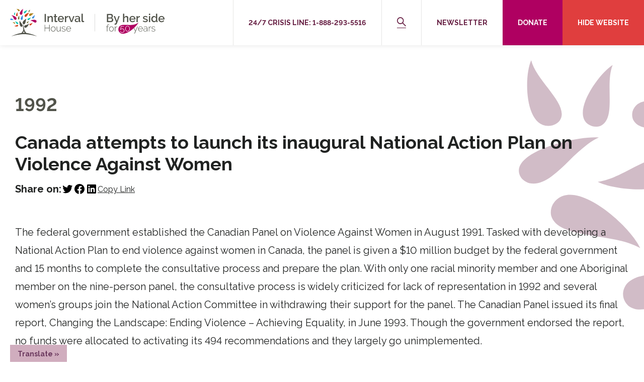

--- FILE ---
content_type: text/html; charset=UTF-8
request_url: https://intervalhouse.ca/timeline/canada-attempts-to-launch-its-inaugural-national-action-plan-on-violence-against-women/
body_size: 7603
content:
<!doctype html>
<html lang="en-US">
<head>
	<meta charset="UTF-8" />

	<link rel="shortcut icon" href="https://intervalhouse.ca/wp-content/uploads/2023/02/FAVICON.jpg" />	<link rel="shortcut icon" type="image/svg+xml" href="https://intervalhouse.ca/wp-content/plugins/interval-house-timeline/assets/img/favicon-black.svg" media="(prefers-color-scheme: light)" />
	<link rel="shortcut icon" type="image/svg+xml" href="https://intervalhouse.ca/wp-content/plugins/interval-house-timeline/assets/img/favicon-white.svg" media="(prefers-color-scheme: dark)" />

	<meta name='robots' content='index, follow, max-image-preview:large, max-snippet:-1, max-video-preview:-1' />
	<style>img:is([sizes="auto" i], [sizes^="auto," i]) { contain-intrinsic-size: 3000px 1500px }</style>
	
	<!-- This site is optimized with the Yoast SEO Premium plugin v25.8 (Yoast SEO v26.7) - https://yoast.com/wordpress/plugins/seo/ -->
	<title>Preparing the National Action Plan to End Violence Against Women | Interval House</title>
	<meta name="description" content="A panel is given a $10 million budget and 15 months to prepare a National Action Plan to end violence against women in Canada." />
	<link rel="canonical" href="https://intervalhouse.ca/timeline/canada-attempts-to-launch-its-inaugural-national-action-plan-on-violence-against-women/" />
	<meta property="og:locale" content="en_US" />
	<meta property="og:type" content="article" />
	<meta property="og:title" content="Canada attempts to launch its inaugural National Action Plan on Violence Against Women" />
	<meta property="og:description" content="A panel is given a $10 million budget and 15 months to prepare a National Action Plan to end violence against women in Canada." />
	<meta property="og:url" content="https://intervalhouse.ca/timeline/canada-attempts-to-launch-its-inaugural-national-action-plan-on-violence-against-women/" />
	<meta property="og:site_name" content="Interval House" />
	<meta property="article:publisher" content="https://www.facebook.com/IntervalHouseTO/" />
	<meta property="article:modified_time" content="2026-01-03T22:38:53+00:00" />
	<meta name="twitter:card" content="summary_large_image" />
	<meta name="twitter:label1" content="Est. reading time" />
	<meta name="twitter:data1" content="1 minute" />
	<script type="application/ld+json" class="yoast-schema-graph">{"@context":"https://schema.org","@graph":[{"@type":"WebPage","@id":"https://intervalhouse.ca/timeline/canada-attempts-to-launch-its-inaugural-national-action-plan-on-violence-against-women/","url":"https://intervalhouse.ca/timeline/canada-attempts-to-launch-its-inaugural-national-action-plan-on-violence-against-women/","name":"Preparing the National Action Plan to End Violence Against Women | Interval House","isPartOf":{"@id":"/#website"},"datePublished":"1992-08-01T00:00:00+00:00","dateModified":"2026-01-03T22:38:53+00:00","description":"A panel is given a $10 million budget and 15 months to prepare a National Action Plan to end violence against women in Canada.","breadcrumb":{"@id":"https://intervalhouse.ca/timeline/canada-attempts-to-launch-its-inaugural-national-action-plan-on-violence-against-women/#breadcrumb"},"inLanguage":"en-US","potentialAction":[{"@type":"ReadAction","target":["https://intervalhouse.ca/timeline/canada-attempts-to-launch-its-inaugural-national-action-plan-on-violence-against-women/"]}]},{"@type":"BreadcrumbList","@id":"https://intervalhouse.ca/timeline/canada-attempts-to-launch-its-inaugural-national-action-plan-on-violence-against-women/#breadcrumb","itemListElement":[{"@type":"ListItem","position":1,"name":"Timeline Entries","item":"https://intervalhouse.ca/timeline/"},{"@type":"ListItem","position":2,"name":"Canada attempts to launch its inaugural National Action Plan on Violence Against Women"}]},{"@type":"WebSite","@id":"/#website","url":"/","name":"Interval House","description":"Putting an end to intimate partner violence","potentialAction":[{"@type":"SearchAction","target":{"@type":"EntryPoint","urlTemplate":"/?s={search_term_string}"},"query-input":{"@type":"PropertyValueSpecification","valueRequired":true,"valueName":"search_term_string"}}],"inLanguage":"en-US"}]}</script>
	<!-- / Yoast SEO Premium plugin. -->


<link rel='dns-prefetch' href='//translate.google.com' />
<link rel="alternate" type="application/rss+xml" title="Interval House &raquo; Feed" href="https://intervalhouse.ca/feed/" />
<link rel="alternate" type="application/rss+xml" title="Interval House &raquo; Comments Feed" href="https://intervalhouse.ca/comments/feed/" />
		<!-- This site uses the Google Analytics by ExactMetrics plugin v8.11.1 - Using Analytics tracking - https://www.exactmetrics.com/ -->
		<!-- Note: ExactMetrics is not currently configured on this site. The site owner needs to authenticate with Google Analytics in the ExactMetrics settings panel. -->
					<!-- No tracking code set -->
				<!-- / Google Analytics by ExactMetrics -->
		<link rel='stylesheet' id='contact-form-7-css' href='https://intervalhouse.ca/wp-content/plugins/contact-form-7/includes/css/styles.css' type='text/css' media='all' />
<link rel='stylesheet' id='google-language-translator-css' href='https://intervalhouse.ca/wp-content/plugins/google-language-translator/css/style.css' type='text/css' media='' />
<link rel='stylesheet' id='glt-toolbar-styles-css' href='https://intervalhouse.ca/wp-content/plugins/google-language-translator/css/toolbar.css' type='text/css' media='' />
<link rel='stylesheet' id='ih-popup-css' href='https://intervalhouse.ca/wp-content/plugins/interval-house-en-newsletter/css/en-popup.css' type='text/css' media='all' />
<link rel='stylesheet' id='font-awesome-css' href='https://intervalhouse.ca/wp-content/themes/salient/css/font-awesome.min.css' type='text/css' media='all' />
<!--[if lt IE 9]>
<link rel='stylesheet' id='nectar-ie8-css' href='https://intervalhouse.ca/wp-content/themes/salient/css/ie8.css' type='text/css' media='all' />
<![endif]-->
<link rel='stylesheet' id='responsive-css' href='https://intervalhouse.ca/wp-content/themes/salient/css/responsive.css' type='text/css' media='all' />
<link rel='stylesheet' id='skin-ascend-css' href='https://intervalhouse.ca/wp-content/themes/salient/css/ascend.css' type='text/css' media='all' />
<link rel='stylesheet' id='interval-timeline-theme-css' href='https://intervalhouse.ca/wp-content/plugins/interval-house-timeline/assets/css/theme.css' type='text/css' media='all' />
<link rel='stylesheet' id='interval-timeline-print-css' href='https://intervalhouse.ca/wp-content/plugins/interval-house-timeline/assets/css/print.css' type='text/css' media='print' />
<script type="text/javascript" src="https://intervalhouse.ca/wp-includes/js/jquery/jquery.min.js" id="jquery-core-js"></script>
<script type="text/javascript" src="https://intervalhouse.ca/wp-includes/js/jquery/jquery-migrate.min.js" id="jquery-migrate-js"></script>
<script type="text/javascript" src="https://intervalhouse.ca/wp-content/themes/salient/js/modernizr.js" id="modernizer-js"></script>
<style>#glt-translate-trigger {
    padding: 6px 15px 3px;
    font-size: 14px;
    font-family: Karla;
    text-shadow: 0px 0px 0px rgba(0,0,0,0);
    box-shadow: 0px 0px 9px rgba(0,0,0,0);
    -webkit-box-shadow: 0px 0px 0px rgba(0,0,0,0);
    -moz-box-shadow: 0px 0px 9px rgba(0,0,0,0);
}p.hello{font-size:12px;color:darkgray;}#google_language_translator,#flags{text-align:left;}#google_language_translator{clear:both;}#flags{width:165px;}#flags a{display:inline-block;margin-right:2px;}#google_language_translator{width:auto!important;}div.skiptranslate.goog-te-gadget{display:inline!important;}.goog-tooltip{display: none!important;}.goog-tooltip:hover{display: none!important;}.goog-text-highlight{background-color:transparent!important;border:none!important;box-shadow:none!important;}#google_language_translator select.goog-te-combo{color:#32373c;}#google_language_translator{color:transparent;}body{top:0px!important;}#goog-gt-{display:none!important;}font font{background-color:transparent!important;box-shadow:none!important;position:initial!important;}#glt-translate-trigger{left:20px;right:auto;}#glt-translate-trigger > span{color:#6a385d;}#glt-translate-trigger{background:#d0adbe;}.goog-te-gadget .goog-te-combo{width:100%;}</style>	<meta http-equiv="X-UA-Compatible" content="IE=edge" />
	<meta name="viewport" content="width=device-width, initial-scale=1" />
	<!-- Facebook Pixel Code -->
<script>
!function(f,b,e,v,n,t,s)
{if(f.fbq)return;n=f.fbq=function(){n.callMethod?
n.callMethod.apply(n,arguments):n.queue.push(arguments)};
if(!f._fbq)f._fbq=n;n.push=n;n.loaded=!0;n.version='2.0';
n.queue=[];t=b.createElement(e);t.async=!0;
t.src=v;s=b.getElementsByTagName(e)[0];
s.parentNode.insertBefore(t,s)}(window,document,'script',
'https://connect.facebook.net/en_US/fbevents.js');
fbq('init', '101010473087912'); 
fbq('track', 'PageView');
</script>
<noscript>
<img height="1" width="1" 
src="https://www.facebook.com/tr?id=101010473087912&ev=PageView
&noscript=1"/>
</noscript>
<!-- End Facebook Pixel Code -->


	<!-- LOOP's -->
	<!-- Global site tag (gtag.js) - Google Analytics -->
	<script async src="https://www.googletagmanager.com/gtag/js?id=UA-48942208-1"></script>
	<script>
	  window.dataLayer = window.dataLayer || [];
	  function gtag(){dataLayer.push(arguments);}
	  gtag('js', new Date());

	  gtag('config', 'UA-48942208-1');
	</script>


  
    <!-- Facebook domain verification -->
    <meta name="facebook-domain-verification" content="z6azeqmexenw4amfyy0gw5k3gzwzb4" />

<meta name="generator" content="Powered by Visual Composer - drag and drop page builder for WordPress."/>
<!--[if lte IE 9]><link rel="stylesheet" type="text/css" href="https://intervalhouse.ca/wp-content/plugins/js_composer_salient/assets/css/vc_lte_ie9.min.css" media="screen"><![endif]--><noscript><style type="text/css"> .wpb_animate_when_almost_visible { opacity: 1; }</style></noscript>
			<!-- Google Tag Manager -->
		<script>(function(w,d,s,l,i){w[l]=w[l]||[];w[l].push({'gtm.start':
		new Date().getTime(),event:'gtm.js'});var f=d.getElementsByTagName(s)[0],
		j=d.createElement(s),dl=l!='dataLayer'?'&l='+l:'';j.async=true;j.src=
		'https://www.googletagmanager.com/gtm.js?id='+i+dl;f.parentNode.insertBefore(j,f);
		})(window,document,'script','dataLayer','GTM-P26KV2Q');</script>
		<!-- End Google Tag Manager -->
	</head>
<body class="wp-singular timeline_entry-template-default single single-timeline_entry postid-1697 single-format-quote wp-theme-salient wp-child-theme-salient-child no-js ascend wpb-js-composer js-comp-ver-5.2.4 vc_responsive">
			<!-- Google Tag Manager (noscript) -->
		<noscript><iframe src="https://www.googletagmanager.com/ns.html?id=GTM-P26KV2Q"	height="0" width="0" style="display:none;visibility:hidden"></iframe></noscript>
		<!-- End Google Tag Manager (noscript) -->
			<script>document.body.className = document.body.className.replace( 'no-js', 'js' );</script>
	<a href="#content" class="screen-reader-text skip-link">Skip to content</a>
		<header class="interval-timeline-header">
		<h1 class="interval-timeline-header__logo">
			<a href="https://intervalhouse.ca" class="logo">
				<img src="https://intervalhouse.ca/wp-content/plugins/interval-house-timeline/assets/img/interval-logo.svg" alt="">
			</a>
		</h1>
		<div class="interval-timeline-header__actions">
							<div class="interval-timeline-header__action">
					<p>24/7 Crisis Line: 1-888-293-5516</p>
				</div>
									<div class="interval-timeline-header__action">
				<button class="interval-timeline-header__search-toggle js-toggle" aria-controls="search" aria-expanded="false">
					<span>Search</span>
				</button>
			</div>
			<ul id="menu-timeline-menu" class="menu interval-timeline-header__action"><li id="menu-item-1838" class="menu-item menu-item-type-custom menu-item-object-custom menu-item-1838"><a href="#newsletter" class=" menu-item-link">Newsletter</a></li>
<li id="menu-item-1839" class="call2action menu-item menu-item-type-post_type menu-item-object-page menu-item-1839"><a target="_blank" href="https://intervalhouse.ca/donate/" class=" menu-item-link">Donate</a></li>
<li id="menu-item-1840" class="emergency menu-item menu-item-type-custom menu-item-object-custom menu-item-1840"><a href="https://google.com" class=" menu-item-link">Hide Website</a></li>
</ul>			<button class="interval-timeline-header__nav-toggle js-toggle" aria-controls="navigation" aria-expanded="false" data-close="search">
				<span class="screen-reader-text">Menu</span>
				<div class="menu-icon" aria-hidden="true">
					<div class="bar"></div>
					<div class="bar"></div>
					<div class="bar"></div>
				</div>
			</button>
		</div>
					<div class="interval-timeline-header__extra">
				<p>24/7 Crisis Line: 1-888-293-5516</p>
			</div>
			</header>

	<div id="navigation" class="interval-timeline-nav" role="dialog" aria-modal="true" aria-hidden="true">
		<ul id="menu-timeline-decades" class="menu interval-timeline-nav__sections"><li id="menu-item-1841" class="decade-70s menu-item menu-item-type-custom menu-item-object-custom menu-item-1841"><a href="#decade-70s" class=" menu-item-link"><strong>1970s:</strong> Launching a Movement</a></li>
<li id="menu-item-1842" class="decade-80s menu-item menu-item-type-custom menu-item-object-custom menu-item-1842"><a href="#decade-80s" class=" menu-item-link"><strong>1980s:</strong> Leading the Way</a></li>
<li id="menu-item-1843" class="decade-90s menu-item menu-item-type-custom menu-item-object-custom menu-item-1843"><a href="#decade-90s" class=" menu-item-link"><strong>1990s:</strong> Building Brighter Futures</a></li>
<li id="menu-item-1844" class="decade-00s menu-item menu-item-type-custom menu-item-object-custom menu-item-1844"><a href="#decade-00s" class=" menu-item-link"><strong>2000s:</strong> Filling a Growing Need</a></li>
<li id="menu-item-1845" class="decade-10s menu-item menu-item-type-custom menu-item-object-custom menu-item-1845"><a href="#decade-10s" class=" menu-item-link"><strong>2010s:</strong> Changing Attitudes</a></li>
<li id="menu-item-1846" class="decade-20s menu-item menu-item-type-custom menu-item-object-custom menu-item-1846"><a href="#decade-20s" class=" menu-item-link"><strong>2020s:</strong> Moving Forward – TOGETHER</a></li>
</ul>		<ul id="menu-timeline-menu-1" class="menu interval-timeline-nav__links"><li class="menu-item menu-item-type-custom menu-item-object-custom menu-item-1838"><a href="#newsletter" class=" menu-item-link">Newsletter</a></li>
<li class="call2action menu-item menu-item-type-post_type menu-item-object-page menu-item-1839"><a target="_blank" href="https://intervalhouse.ca/donate/" class=" menu-item-link">Donate</a></li>
<li class="emergency menu-item menu-item-type-custom menu-item-object-custom menu-item-1840"><a href="https://google.com" class=" menu-item-link">Hide Website</a></li>
</ul>		<button class="interval-timeline-nav__search-toggle js-toggle" aria-controls="search" aria-expanded="false">
			Search
		</button>
			</div>

	
	<div id="search" class="interval-timeline-search-flyout js-search" data-search-url="https://intervalhouse.ca/wp-json/interval-timeline/search" role="dialog" aria-modal="true" aria-hidden="true">
		<div class="interval-timeline-search-flyout__body">
			<div class="interval-timeline-search-flyout__form">
				<form action="https://intervalhouse.ca" class="interval-timeline-searchbar js-search-form">
					<div class="interval-timeline-search">
						<label for="" class="screen-reader-text">Search the page</label>
						<input type="text" id="" class="interval-timeline-search__input js-search-input" placeholder="Search..." required="">
						<button type="submit" class="interval-timeline-search__submit">
							<span class="screen-reader-text">Search</span>
						</button>
					</div>
				</form>
			</div>

			<div class="interval-timeline-search-flyout__results js-search-results"></div>
		</div>
	</div>

	
	<article id="content" class="page-content contains">
					<p class="interval-timeline-modal__year">1992</p>
				<h3>Canada attempts to launch its inaugural National Action Plan on Violence Against Women</h3>
		<div class="interval-timeline-share-bar">
	<p>Share on:</p>
	<button class="interval-timeline-share-bar__button wp-social-link-twitter" data-share="twitter" data-url="https://intervalhouse.ca/timeline/canada-attempts-to-launch-its-inaugural-national-action-plan-on-violence-against-women/" data-title="Canada attempts to launch its inaugural National Action Plan on Violence Against Women">
		<svg width="24" height="24" viewBox="0 0 24 24" version="1.1" xmlns="http://www.w3.org/2000/svg" aria-hidden="true" focusable="false"><path d="M22.23,5.924c-0.736,0.326-1.527,0.547-2.357,0.646c0.847-0.508,1.498-1.312,1.804-2.27 c-0.793,0.47-1.671,0.812-2.606,0.996C18.324,4.498,17.257,4,16.077,4c-2.266,0-4.103,1.837-4.103,4.103 c0,0.322,0.036,0.635,0.106,0.935C8.67,8.867,5.647,7.234,3.623,4.751C3.27,5.357,3.067,6.062,3.067,6.814 c0,1.424,0.724,2.679,1.825,3.415c-0.673-0.021-1.305-0.206-1.859-0.513c0,0.017,0,0.034,0,0.052c0,1.988,1.414,3.647,3.292,4.023 c-0.344,0.094-0.707,0.144-1.081,0.144c-0.264,0-0.521-0.026-0.772-0.074c0.522,1.63,2.038,2.816,3.833,2.85 c-1.404,1.1-3.174,1.756-5.096,1.756c-0.331,0-0.658-0.019-0.979-0.057c1.816,1.164,3.973,1.843,6.29,1.843 c7.547,0,11.675-6.252,11.675-11.675c0-0.178-0.004-0.355-0.012-0.531C20.985,7.47,21.68,6.747,22.23,5.924z"></path></svg>		<span class="screen-reader-text">Twitter</span>
	</button>
	<button class="interval-timeline-share-bar__button wp-social-link-facebook" data-share="facebook" data-url="https://intervalhouse.ca/timeline/canada-attempts-to-launch-its-inaugural-national-action-plan-on-violence-against-women/" data-title="Canada attempts to launch its inaugural National Action Plan on Violence Against Women">
		<svg width="24" height="24" viewBox="0 0 24 24" version="1.1" xmlns="http://www.w3.org/2000/svg" aria-hidden="true" focusable="false"><path d="M12 2C6.5 2 2 6.5 2 12c0 5 3.7 9.1 8.4 9.9v-7H7.9V12h2.5V9.8c0-2.5 1.5-3.9 3.8-3.9 1.1 0 2.2.2 2.2.2v2.5h-1.3c-1.2 0-1.6.8-1.6 1.6V12h2.8l-.4 2.9h-2.3v7C18.3 21.1 22 17 22 12c0-5.5-4.5-10-10-10z"></path></svg>		<span class="screen-reader-text">Facebook</span>
	</button>
	<button class="interval-timeline-share-bar__button wp-social-link-linkedin" data-share="linkedin" data-url="https://intervalhouse.ca/timeline/canada-attempts-to-launch-its-inaugural-national-action-plan-on-violence-against-women/" data-title="Canada attempts to launch its inaugural National Action Plan on Violence Against Women">
		<svg width="24" height="24" viewBox="0 0 24 24" version="1.1" xmlns="http://www.w3.org/2000/svg" aria-hidden="true" focusable="false"><path d="M19.7,3H4.3C3.582,3,3,3.582,3,4.3v15.4C3,20.418,3.582,21,4.3,21h15.4c0.718,0,1.3-0.582,1.3-1.3V4.3 C21,3.582,20.418,3,19.7,3z M8.339,18.338H5.667v-8.59h2.672V18.338z M7.004,8.574c-0.857,0-1.549-0.694-1.549-1.548 c0-0.855,0.691-1.548,1.549-1.548c0.854,0,1.547,0.694,1.547,1.548C8.551,7.881,7.858,8.574,7.004,8.574z M18.339,18.338h-2.669 v-4.177c0-0.996-0.017-2.278-1.387-2.278c-1.389,0-1.601,1.086-1.601,2.206v4.249h-2.667v-8.59h2.559v1.174h0.037 c0.356-0.675,1.227-1.387,2.526-1.387c2.703,0,3.203,1.779,3.203,4.092V18.338z"></path></svg>		<span class="screen-reader-text">LinkedIn</span>
	</button>
	<a href="https://intervalhouse.ca/timeline/canada-attempts-to-launch-its-inaugural-national-action-plan-on-violence-against-women/" rel="bookmark" class="interval-timeline-share-bar__button js-clipboard">
		Copy Link
	</a>
</div>
				
<p>The federal government established the Canadian Panel on Violence Against Women in August 1991. Tasked with developing a National Action Plan to end violence against women in Canada, the panel is given a $10 million budget by the federal government and 15 months to complete the consultative process and prepare the plan. With only one racial minority member and one Aboriginal member on the nine-person panel, the consultative process is widely criticized for lack of representation in 1992 and several women’s groups join the National Action Committee in withdrawing their support for the panel. The Canadian Panel issued its final report, Changing the Landscape: Ending Violence – Achieving Equality, in June 1993. Though the government endorsed the report, no funds were allocated to activating its 494 recommendations and they largely go unimplemented.</p>


	<figure class="interval-timeline-snippet">
		<div class="interval-timeline-snippet__poster">
			<img fetchpriority="high" decoding="async" width="171" height="300" src="https://intervalhouse.ca/wp-content/uploads/1992/08/Violence-panel-loses-support-pdf-1-171x300.jpg" class="attachment-medium size-medium" alt="" />					</div>
		<div class="interval-timeline-snippet__content">
			

<h2 class="wp-block-heading" id="h-violence-panel-loses-support-national-women-s-groups-say-protest-involves-inadequate-representation-of-visible-minorities">Violence panel loses support: National women&#8217;s groups say protest involves inadequate representation of visible minorities</h2>



<p><strong>Sarick, Lila</strong>. Violence panel loses support: National women&#8217;s groups say protest involves inadequate representation of visible minorities. <em>The Globe and Mail</em>, <em>pg A8.</em> August 1, 1992.</p>



<div class="wp-block-button"><a class="wp-block-button__link wp-element-button" href="https://intervalhouse.ca/wp-content/uploads/1992/08/Violence-panel-loses-support.pdf" target="_blank" rel="noopener">Read Newspaper Article (PDF)</a></div>

		</div>
	</figure>
	


<div class="interval-timeline-document"><h3 class="interval-timeline-document__title"><a href="https://publications.gc.ca/Collection-R/LoPBdP/MR/mr122-e.htm" target="_blank" rel="noopener noreferrer">Government of Canada, Parliamentary Research Branch</a></h3><div class="interval-timeline-document__icon"></div></div>
	</article>

	
	<template id="interval_timeline_modal_template">
		<div class="interval-timeline-modal js-modal" role="dialog" aria-hidden="true" tabindex="-1">
			<div class="interval-timeline-modal__frame">
				<div class="interval-timeline-modal__body">
					<button type="button" class="js-modal-close">
						<span class="screen-reader-text">Close</span>
					</button>
					<div class="js-modal-content">
						<p><em>Loading...</em></p>
					</div>
				</div>
			</div>
		</div>
	</template>

	<script>
	( function() {
		const images = [ ...document.querySelectorAll( '.page-content img' ) ].filter( image => ! image.closest( '.js-modal' ) );

		if ( images.length === 0 || typeof Promise === 'undefined' ) {
			document.body.classList.add( 'images-loaded' );
		}

		document.body.style.setProperty( '--image-count', images.length );
		let loaded = 0;
		Promise.allSettled( images.map( image => {
			if ( image.complete ) {
				return image.naturalHeight === 0 ? Promise.resolve() : Promise.reject();
			}

			return new Promise( ( resolve, reject ) => {
				image.addEventListener( 'load', () => {
					document.body.style.setProperty( '--images-loaded', ++loaded );
					resolve();
				} );
				image.addEventListener( 'error', () => {
					document.body.style.setProperty( '--images-loaded', ++loaded );
					reject();
				} );
			} );
		} ) ).then( () => {
			document.body.classList.add( 'images-loaded' );
		} );
	}() );
	</script>

<script type="speculationrules">
{"prefetch":[{"source":"document","where":{"and":[{"href_matches":"\/*"},{"not":{"href_matches":["\/wp-*.php","\/wp-admin\/*","\/wp-content\/uploads\/*","\/wp-content\/*","\/wp-content\/plugins\/*","\/wp-content\/themes\/salient-child\/*","\/wp-content\/themes\/salient\/*","\/*\\?(.+)"]}},{"not":{"selector_matches":"a[rel~=\"nofollow\"]"}},{"not":{"selector_matches":".no-prefetch, .no-prefetch a"}}]},"eagerness":"conservative"}]}
</script>
<div id="glt-translate-trigger"><span class="notranslate">Translate »</span></div><div id="glt-toolbar"></div><div id="flags" style="display:none" class="size18"><ul id="sortable" class="ui-sortable"><li id="English"><a href="#" title="English" class="nturl notranslate en flag united-states"></a></li><li id="French"><a href="#" title="French" class="nturl notranslate fr flag French"></a></li></ul></div><div id='glt-footer'><div id="google_language_translator" class="default-language-en"></div></div><script>function GoogleLanguageTranslatorInit() { new google.translate.TranslateElement({pageLanguage: 'en', includedLanguages:'en,fr', autoDisplay: false}, 'google_language_translator');}</script><script type="text/javascript" src="https://intervalhouse.ca/wp-includes/js/dist/hooks.min.js" id="wp-hooks-js"></script>
<script type="text/javascript" src="https://intervalhouse.ca/wp-includes/js/dist/i18n.min.js" id="wp-i18n-js"></script>
<script type="text/javascript" id="wp-i18n-js-after">
/* <![CDATA[ */
wp.i18n.setLocaleData( { 'text direction\u0004ltr': [ 'ltr' ] } );
/* ]]> */
</script>
<script type="text/javascript" src="https://intervalhouse.ca/wp-content/plugins/contact-form-7/includes/swv/js/index.js" id="swv-js"></script>
<script type="text/javascript" id="contact-form-7-js-before">
/* <![CDATA[ */
var wpcf7 = {
    "api": {
        "root": "https:\/\/intervalhouse.ca\/wp-json\/",
        "namespace": "contact-form-7\/v1"
    },
    "cached": 1
};
/* ]]> */
</script>
<script type="text/javascript" src="https://intervalhouse.ca/wp-content/plugins/contact-form-7/includes/js/index.js" id="contact-form-7-js"></script>
<script type="text/javascript" src="https://intervalhouse.ca/wp-content/plugins/google-language-translator/js/scripts.js" id="scripts-js"></script>
<script type="text/javascript" src="//translate.google.com/translate_a/element.js?cb=GoogleLanguageTranslatorInit" id="scripts-google-js"></script>
<script type="text/javascript" src="https://intervalhouse.ca/wp-content/plugins/interval-house-timeline/assets/js/dist/theme.min.js" id="interval-timeline-theme-js"></script>
<script>(function(){function c(){var b=a.contentDocument||a.contentWindow.document;if(b){var d=b.createElement('script');d.innerHTML="window.__CF$cv$params={r:'9c335647e9b35a3a',t:'MTc2OTI5NzYxOS4wMDAwMDA='};var a=document.createElement('script');a.nonce='';a.src='/cdn-cgi/challenge-platform/scripts/jsd/main.js';document.getElementsByTagName('head')[0].appendChild(a);";b.getElementsByTagName('head')[0].appendChild(d)}}if(document.body){var a=document.createElement('iframe');a.height=1;a.width=1;a.style.position='absolute';a.style.top=0;a.style.left=0;a.style.border='none';a.style.visibility='hidden';document.body.appendChild(a);if('loading'!==document.readyState)c();else if(window.addEventListener)document.addEventListener('DOMContentLoaded',c);else{var e=document.onreadystatechange||function(){};document.onreadystatechange=function(b){e(b);'loading'!==document.readyState&&(document.onreadystatechange=e,c())}}}})();</script></body>
</html>


--- FILE ---
content_type: text/css
request_url: https://intervalhouse.ca/wp-content/plugins/interval-house-en-newsletter/css/en-popup.css
body_size: 397
content:
.gform_heading{
    display: none;
}

.modal .gform_heading{
    display: none;
}

.modal{
    z-index: 99999;
}

.modal h2{
    font-size: 18px;
    font-weight: normal;
    line-height: 1.3;
    text-align: center;
}

.modal p{
    font-size: 14px;
    margin-top: 0;
    line-height: 1.3;
}

.modal #field_1_1{
    margin-top: -15px;
}

#gform_submit_button_1{
    width: 100%!important;
}

.page-template-interval-timelinepage #gform_2{
	background: white;
	padding: 2.25rem;
	 box-shadow: 0 -8px 31px rgba(0,0,0,.1);
}

#gform_2 .gform_heading{
	display: none;
}

#gform_2 .p-1{
	margin: 0 0 .5rem;
}

#gform_2 .p-2{
	margin: 0;
}

#gform_2 #field_2_3 .p-2{
	display: none;
}

.page-template-interval-timelinepage #gform_2 #field_2_3 .p-2{
	display: block;
}

.page-template-interval-timelinepage #gform_2 #field_2_1 .gfield_label{
	position: absolute !important;
    width: 1px !important;
    height: 1px !important;
    padding: 0 !important;
    margin: -1px !important;
    overflow: hidden !important;
    clip: rect(0, 0, 0, 0) !important;
    white-space: nowrap !important;
    border: 0 !important;
}

#gform_2 .gfield input.large{
	background: white;
		border: 1px solid #682145;
	padding: 1em;
	 font-size: 1rem;
}

#gform_submit_button_2{
	background: #af0061;
    border-radius: 0;
    color: #fff;
    flex: none;
    font-size: 1rem;
    font-weight: 900;
    padding: 1em;
    width: auto;
}

#gform_wrapper_2 .gform_footer {
	margin:0;
	padding: 0;
}

.gform_confirmation_message_2{
	padding: 2.25rem;
	text-align: center;
	font-weight: bold;
}

.page-template-interval-timelinepage .gform_confirmation_message_2{
    background: white;
    box-shadow: 0 -8px 31px rgba(0,0,0,.1);
}
   
#gform_2 #input_2_1{
    background-color: #fff!important;
    border: 3px solid gray!important;
    color: #000!important;
}

#gform_2 #input_2_1:focus{
    outline: 2px solid black;
    outline-offset: 2px;
}

body[data-form-style="minimal"] #gform_2 .minimal-form-input{
    padding: 0!important;
}

body[data-form-style="minimal"] #gform_2 .minimal-form-input label span.text{
    z-index: 5!important;
    left: 10px!important;
    margin-top: 0!important;;
}

body[data-form-style="minimal"] #gform_2 .minimal-form-input.filled label span.text{
    margin-top: 10px!important;;
}

body[data-form-style="minimal"] .span_12.light #gform_2 .minimal-form-input label span.text .text-inner{
    color: #000!important;
}

body[data-form-style="minimal"] .span_12.light #gform_2 .minimal-form-input label span.text .text-inner .gfield_required{
    display: none;
}

--- FILE ---
content_type: text/css
request_url: https://intervalhouse.ca/wp-content/plugins/interval-house-timeline/assets/css/theme.css
body_size: 13109
content:
@charset "UTF-8";@import url("https://fonts.googleapis.com/css2?family=Raleway:wght@400;600;700;800;900&display=swap");*{box-sizing:inherit}address,button,cite,input,optgroup,option,select,textarea,th{font:inherit}button,dialog,input,legend,optgroup,option,select,textarea{color:inherit}article,aside,details,figcaption,figure,footer,header,hgroup,main,menu,nav,section{display:block}blockquote,body,button,fieldset,figure,form,input,select{margin:0}blockquote,button,fieldset,input,legend,select{padding:0}html{scroll-behavior:smooth}body{box-sizing:border-box;min-height:100vh}iframe{display:block}textarea{overflow:auto}legend{display:table;max-width:100%;white-space:normal}article,aside,details,figcaption,figure,footer,header,hgroup,menu,nav,section{display:block}summary{display:list-item}[hidden],template{display:none}html{-webkit-font-smoothing:antialiased;-moz-osx-font-smoothing:antialiased;-webkit-text-size-adjust:100%}button,input,select,textarea{-webkit-appearance:none;appearance:none;border-radius:0}button,col,colgroup,dialog,fieldset,hr,iframe,img,input,select,table,tbody,td,textarea,tfoot,th,thead,tr{border:none}b,strong{font-weight:bolder}table{border-collapse:collapse;border-spacing:0}@keyframes fadeOut{0%{opacity:1;visibility:inherit}to{opacity:0;visibility:hidden}}@keyframes fadeIn{0%{opacity:0;visibility:hidden}to{opacity:1;visibility:inherit}}@keyframes animateOpacityOpen{0%,to{height:auto;visibility:inherit}0%{opacity:0}to{opacity:1}}@keyframes animateOpacityClosed{0%,to{height:auto;visibility:inherit}0%{opacity:1}to{opacity:0}}@keyframes animateHeightOpen{0%,to{overflow:hidden;visibility:inherit}0%{height:0}to{height:var(--open-height)}}@keyframes animateHeightClosed{0%,to{overflow:hidden;visibility:inherit}0%{height:var(--open-height)}to{height:0}}@keyframes petalDriftingCCW{0%{transform:translate(0) rotate(0)}to{transform:translate(150%,150%) rotate(2turn)}}@keyframes petalDriftingCW{0%{transform:translate(0) rotate(0)}to{transform:translate(150%,150%) rotate(-2turn)}}@font-face{font-display:block;font-family:interval-timeline-icons;font-style:normal;font-weight:900;src:url(../font/icon/interval-timeline-icons.eot?20220202);src:url(../font/icon/interval-timeline-icons.eot?20220202#iefix) format("embedded-opentype"),url(../font/icon/interval-timeline-icons.woff2?20220202) format("woff2"),url(../font/icon/interval-timeline-icons.woff?20220202) format("woff"),url(../font/icon/interval-timeline-icons.ttf?20220202) format("truetype"),url(../font/icon/interval-timeline-icons.svg?20220202#interval-timeline-icons) format("svg")}@media screen and (max-width:50em){:root{--font-size-body:1rem;--font-size-title:2.25rem;--font-size-heading:1.75rem;--font-size-subtitle:1.5rem;--font-size-lead:1.3125rem;--font-size-small:0.875rem}}body{font-feature-settings:"lnum";color:#212322;color:RGB(var(--color-text,33,35,34));font-family:interval-timeline-icons,Raleway,sans-serif;font-size:1.25rem;font-size:var(--font-size-body,1.25rem);font-weight:400;line-height:1.8;line-height:var(--line-height,1.8)}a,button,input,select,textarea{color:inherit}a,button{cursor:pointer}a{text-decoration:underline;text-decoration-thickness:1px}a:focus-visible,a:hover{text-decoration:none}abbr{text-decoration:none}mark{background:#af0061;background:RGB(var(--color-accent,175,0,97));color:#fff;color:RGB(var(--color-accent-contrast,255,255,255))}code{background:rgba(33,35,34,.03);background:RGBA(33 35 34 3%);background:RGBA(var(--color-text,33,35,34) 3%);font-family:monospace;font-size:1em;margin:0;padding:.05em .2em}strong{font-weight:700}blockquote,dl,h1,h2,h3,h4,h5,h6,li,ol,p,ul{margin-bottom:0;margin-top:1.25rem;margin-top:var(--block-gap,1.25rem)}li{counter-increment:li}li>ol:first-child,li>ul:first-child{margin-top:1.25rem;margin-top:var(--block-gap,1.25rem)}li ol,li ul{padding-left:1em}ol,ul{padding-left:1.5em}ul{list-style:disc}li ul{list-style:square}li li ul{list-style:circle}ol{counter-reset:li;list-style:decimal}li ol{list-style:lower-alpha}li li ol{list-style:lower-roman}h1,h2,h3,h4,h5,h6{color:inherit;font-family:interval-timeline-icons,Raleway,sans-serif;line-height:1.2;line-height:var(--line-height-heading,1.2);margin-top:2em}h1,h2.is-style-large{font-size:max(4rem,min(12.5vw,11.25rem));font-weight:900;line-height:.9}h1.is-style-small,h2,h3.is-style-large{font-size:3.75rem;font-size:var(--font-size-title,3.75rem);font-weight:900}h2.is-style-small,h3,h4,h5,h6{font-size:2.25rem;font-size:var(--font-size-subtitle,2.25rem);font-weight:700}h2+.wp-block-buttons{margin-top:4.375rem}hr{border-top:1px solid;margin-top:1.25rem;margin-top:var(--block-gap,1.25rem)}.screen-reader-text{word-wrap:normal!important;clip:rect(1px,1px,1px,1px);border:0;-webkit-clip-path:inset(50%);clip-path:inset(50%);height:1px;margin:-1px;overflow:hidden;padding:0;position:absolute!important;width:1px;word-break:normal}.has-text-align-left{text-align:left}.has-text-align-right{text-align:right}.has-text-align-center{text-align:center}.accent{color:#af0061;color:RGB(var(--color-accent,175,0,97))}.nowrap{white-space:nowrap}.is-style-lead{font-size:1.75rem;font-size:var(--font-size-lead,1.75rem)}.is-style-small{font-size:1rem;font-size:var(--font-size-small,1rem)}.is-style-plain-list{--block-gap:.5em;list-style:none;padding:0}.is-style-bubbled,p.is-style-bubbled{--block-gap:.95em;font-size:2rem}@media screen and (max-width:37.5em){.is-style-bubbled,p.is-style-bubbled{font-size:1.25rem}}.is-style-bubbled>li,p.is-style-bubbled{line-height:1.4;padding-left:3.5em}.is-style-bubbled>li:not(:last-child),p.is-style-bubbled:not(:last-child){border-bottom:1px solid;padding-bottom:3em}.is-style-bubbled>li:before,p.is-style-bubbled:before{align-items:center;background:#fff;border-radius:50%;content:"\e837";display:flex;float:left;font-size:1em;height:2em;justify-content:center;margin-left:-3.25em;margin-top:-.1em;width:2em}.is-style-bubbled{list-style:none;padding-left:0}@media screen and (min-width:62.5em){:root{--header-height:5.625rem}}@media screen and (max-width:37.5em){:root{--page-gutter:1rem}}@media screen and (min-width:81.25em){:root{--page-gutter:4.375rem}}.contains>*{margin-left:auto;margin-right:auto;max-width:76.25rem;max-width:var(--block-width,76.25rem)}.alignfull{max-width:none}.alignfull.contains{padding-left:1.25rem;padding-left:var(--page-gutter,1.25rem);padding-right:1.25rem;padding-right:var(--page-gutter,1.25rem)}.alignfull.contains>.alignfull{margin-left:-1.25rem;margin-left:calc(var(--page-gutter, 1.25rem)*-1);margin-right:-1.25rem;margin-right:calc(var(--page-gutter, 1.25rem)*-1)}html{background:#fff;background:RGB(var(--color-page,255,255,255));color:#212322;color:RGB(var(--color-text,33,35,34))}body{accent-color:#af0061;accent-color:RGB(var(--color-accent,175,0,97))}.has-colorscheme{--color-base:var(--color-page,255,255,255);--color-contrast:var(--color-text,33,35,34);background-color:#fff;background-color:RGB(var(--color-base,var(--color-page,255,255,255)));color:#212322;color:RGB(var(--color-contrast,var(--color-text,33,35,34)))}.with-icon-on-left:before,.with-icon-on-right:after{font-size:1.5em;line-height:1;vertical-align:top}.with-icon-on-left:before{content:none;content:var(--icon,none);margin-right:.5em}.with-icon-on-right:after{content:none;content:var(--icon,none);margin-left:.5em}button,input,select,textarea{background:transparent;border:none;font:inherit;margin:0;padding:0}:focus:not(:focus-visible){outline:none}body{overflow-x:hidden}.container{margin-left:auto;margin-right:auto;max-width:76.25rem;max-width:var(--block-width,76.25rem)}.hidden,.js .hide-if-js,.no-js .hide-if-no-js{display:none!important}.icon:before,[class*=" icon-"]:before,[class^=icon-]:before{display:inline-block;font-family:interval-timeline-icons;font-style:normal;font-weight:400;margin-right:.5em}.icon{font:0/0 a}.icon:before{font-size:1.25rem;font-size:var(--font-size-body,1.25rem);line-height:1;margin-right:0}.icon-close:before{content:"\e801"}.icon-expand:before{content:"\e802"}.icon-external:before{content:"\e803"}.icon-home:before{content:"\e804"}.icon-link:before{content:"\e805"}.icon-money:before{content:"\e806"}.icon-stack:before{content:"\e807"}.icon-pause:before{content:"\e808"}.icon-play:before{content:"\e809"}.icon-search:before{content:"\e80a"}.icon-sort:before{content:"\e80b"}.icon-sound:before{content:"\e80c"}.icon-star:before{content:"\e80d"}.icon-caret-down:before{content:"\e800"}.icon-arrow-right:before{content:"\e837"}.icon-mail:before{content:"\e838"}.icon-leaves:before{content:"\e839"}.icon-phone:before{content:"\e811"}.interval-timeline-excerpt{-webkit-box-orient:vertical;-webkit-line-clamp:3;-webkit-line-clamp:var(--lines,3);display:-webkit-box;overflow:hidden;text-overflow:ellipsis}.interval-timeline-excerpt.lines-1{--lines:1}.interval-timeline-excerpt.lines-2{--lines:2}.interval-timeline-excerpt.lines-3{--lines:3}.interval-timeline-excerpt.lines-4{--lines:4}.interval-timeline-label{background:#af0061;background:RGB(var(--color-accent,175,0,97));border-radius:3px;color:#fff;color:RGB(var(--color-accent-contrast,255,255,255));display:inline-block;font-size:1rem;font-size:var(--font-size-small,1rem);font-weight:700;line-height:1;margin:0;padding:.75rem}.interval-timeline-tags{display:flex;flex-wrap:wrap;font-size:.8125rem;font-weight:600;list-style:none;margin-top:1em;padding:0}.interval-timeline-tags li{align-items:center;display:inline-flex;margin:0 .7em 0 0}.interval-timeline-tags li:before{background:#af0061;background:var(--color,#af0061);border-radius:50%;content:"";display:block;height:.9em;margin-right:.5em;width:.9em}.interval-timeline-miniform{flex-direction:column;font-size:1.125rem;line-height:1;margin-top:1.25rem;margin-top:var(--block-gap,1.25rem)}.interval-timeline-miniform,.interval-timeline-miniform__input,.interval-timeline-miniform__submit{align-items:center;display:flex}.interval-timeline-miniform__input{background-color:#fff;border:1px solid #682145;border-radius:6px;flex:1 0 0;min-width:0;padding:1em .5em;width:100%}.interval-timeline-miniform__input:-ms-input-placeholder{color:inherit;white-space:nowrap}.interval-timeline-miniform__input::placeholder{color:inherit;white-space:nowrap}.interval-timeline-miniform__input:focus:-ms-input-placeholder{opacity:.5}.interval-timeline-miniform__input:focus::placeholder{opacity:.5}.interval-timeline-miniform__submit{background:#af0061;border-radius:10em;color:#fff;flex:none;font-size:1.25rem;font-size:var(--font-size-body,1.25rem);font-weight:900;margin-top:.625rem;padding:1em}@media screen and (min-width:62.5em){.interval-timeline-miniform{flex-direction:row}.interval-timeline-miniform__input,.interval-timeline-miniform__submit{height:3.75rem}.interval-timeline-miniform__input{padding:.7em;width:auto}.interval-timeline-miniform__submit{margin-left:.9375rem}}.menu,.sub-menu{list-style:none;margin:0;padding:0}.menu a{text-decoration:none}.menu-item{margin:0}.combobox{display:block;font-size:1.25rem;line-height:1.25;position:relative;width:100%}.combobox__input{background:#fff;border:1px solid;border-radius:2em;font-weight:900;line-height:1;overflow:hidden;padding:1em 3em 1em 1.5em;text-overflow:ellipsis;white-space:nowrap}.combobox__input:after{align-items:center;content:"\e800";display:flex;font-family:interval-timeline-icons;font-size:1em;height:100%;justify-content:flex-start;line-height:1em;pointer-events:none;position:absolute;right:2em;top:0;width:1em}.combobox__input[aria-expanded=true]:after{transform:rotate(180deg)}.combobox__input:focus{box-shadow:inset 0 0 0 3px #212322;box-shadow:inset 0 0 0 3px RGB(var(--color-text,33,35,34));outline:none}.combobox__menu{background:#fff;background:RGB(var(--color-page,255,255,255));border:1px solid #212322;border:1px solid rgb(var(--color-text,33,35,34));border-radius:5px;display:none;left:0;margin-top:5px;max-height:18.75rem;overflow:auto;position:absolute;top:100%;width:100%;z-index:10}.combobox__input[aria-expanded=true]+.combobox__menu{display:block}.combobox__option{padding:1.25rem}.combobox__option:not(:last-child){border-bottom:1px solid #212322;border-bottom:1px solid rgb(var(--color-text,33,35,34))}.combobox__option.is-current,.combobox__option:hover,.combobox__option[aria-selected=true]{background:#e5e5e4}@keyframes modalShow{0%,to{overflow:hidden}}.interval-timeline-modal{background:rgba(33,35,34,.5);bottom:0;left:0;max-width:none;opacity:0;overflow:hidden;position:fixed;right:0;top:0;transition:opacity,visibility;transition-delay:.4s;transition-duration:.2s;visibility:hidden;z-index:12}.interval-timeline-modal__frame{align-items:stretch;display:flex;justify-content:center;min-height:100%;transform:translateY(100%);transition:transform .4s ease-out}.interval-timeline-modal__body{background:linear-gradient(0deg,rgba(231,178,207,.5),rgba(231,178,207,.5)),#fff;background:linear-gradient(0deg,RGBA(var(--color-light,231,178,207),.5),RGBA(var(--color-light,231,178,207),.5)),#fff;color:#212322;color:RGB(var(--color-text,33,35,34));isolation:isolate;max-width:52.875rem;overflow:hidden;padding:1.25rem;padding:var(--page-gutter,1.25rem);padding-top:7.5rem;padding-top:var(--header-height,7.5rem);position:relative;width:100%}.interval-timeline-modal__body:before{background-color:rgba(207,102,160,.3);background-color:RGBA(var(--color-mild,207,102,160),.3);background-size:contain;content:"";display:inline-block;height:31rem;-webkit-mask:url(../img/mask-decor-group.svg) 0 0 no-repeat;mask:url(../img/mask-decor-group.svg) 0 0 no-repeat;position:absolute;right:-9.5rem;top:1.875rem;width:24.375rem;z-index:-1}.interval-timeline-modal .js-modal-close{align-items:center;background:#fff;border-radius:50%;color:#682145;display:flex;height:2.75rem;justify-content:center;margin:1.25rem;margin:var(--page-gutter,1.25rem);position:absolute;right:0;top:7.5rem;top:var(--header-height,7.5rem);width:2.75rem}.interval-timeline-modal .js-modal-close:before{content:"\e801"}.interval-timeline-modal .js-modal-close+*{margin-top:0}.interval-timeline-modal .interval-timeline-label+*{margin-top:1.25rem}.interval-timeline-modal .wp-block-image{margin-bottom:1.25rem;margin-bottom:var(--block-gap,1.25rem)}.interval-timeline-modal[aria-hidden=false]{animation:modalShow .6s;opacity:1;overflow:auto;transition-property:opacity;visibility:inherit}.interval-timeline-modal[aria-hidden=false] .interval-timeline-modal__frame{transform:translateY(0);transition-delay:.2s}.interval-timeline-modal__year{color:#51534a;font-size:2.25rem;font-weight:700;line-height:1}.interval-timeline-modal__year+*{margin-top:1em}@media screen and (min-width:62.5em){.interval-timeline-modal__frame{align-items:center;padding:1.25rem;padding:var(--page-gutter,1.25rem);padding-top:8.75rem;padding-top:calc(var(--header-height, 7.5rem) + var(--page-gutter, 1.25rem))}.interval-timeline-modal__body{border-radius:10px;padding:6.25rem 3.125rem 3.125rem}.interval-timeline-modal .js-modal-close{margin:0;right:2.75rem;top:2.625rem}}.interval-timeline-takeover{align-items:center;-webkit-backdrop-filter:blur(5px);backdrop-filter:blur(5px);background:rgba(33,35,34,.8);bottom:0;display:flex;flex-direction:column;justify-content:center;left:0;opacity:0;padding:2.5rem;position:fixed;right:0;top:0;transition:opacity .4s,visibility .4s;visibility:hidden;z-index:12}.interval-timeline-takeover img{border-radius:10px;height:auto;max-height:100%;max-width:100%;-o-object-fit:contain;object-fit:contain;width:auto}.interval-timeline-takeover[aria-hidden=false]{opacity:1;transition-property:opacity;visibility:inherit}.interval-timeline-toggle{background:#af0061;background:RGB(var(--color-accent,175,0,97));border-radius:50%;bottom:0;color:#fff;color:RGB(var(--color-accent-contrast,255,255,255));font:0/0 a;height:2.75rem;margin:.625rem;position:absolute;right:0;width:2.75rem}.interval-timeline-toggle:before{font-family:interval-timeline-icons;font-size:1.125rem;line-height:1}.wp-block-image .interval-timeline-toggle:before{content:"\e802"}.interval-timeline-takeover .interval-timeline-toggle{bottom:auto;margin:2.5rem;top:0}.interval-timeline-takeover .interval-timeline-toggle:before{content:"\e801"}.interval-timeline-share-bar{align-items:center;display:flex;font-size:1rem;gap:0 .625rem;margin-bottom:1.25rem;margin-top:.625rem}@supports not (gap:1rem){.interval-timeline-share-bar>:not(nothing){margin-bottom:.625rem}.interval-timeline-share-bar>:not(:last-child){margin-right:.625rem}}.interval-timeline-share-bar p{font-size:1.25rem;font-weight:700;margin:0}.interval-timeline-share-bar svg{display:block}@media screen and (min-width:62.5em){.interval-timeline-share-bar{margin-bottom:3.125rem}}.interval-timeline-searchbar{border-radius:3px;margin-bottom:1.25rem;margin-bottom:var(--block-gap,1.25rem);padding:1.25rem}.interval-timeline-searchbar>:last-child{margin-bottom:0}.interval-timeline-search{align-items:stretch;background:#fff;background:RGB(var(--color-page,255,255,255));border-radius:inherit;box-shadow:0 -8px 31px rgba(0,0,0,.1);display:flex;margin-bottom:.625rem;overflow:hidden;width:100%}.interval-timeline-search:last-child{margin-bottom:0}.interval-timeline-search__input{color:#212322;color:RGB(var(--color-text,33,35,34));flex:1;font-weight:700;line-height:1;min-width:0;padding:1.875rem 1.25rem}.interval-timeline-search__input:-ms-input-placeholder{color:inherit}.interval-timeline-search__input::placeholder{color:inherit}.interval-timeline-search__input:focus{border-radius:2px 0 0 2px;box-shadow:inset 0 0 0 2px #cacbc8;outline:none}@media screen and (min-width:62.5em){.interval-timeline-search__input{padding:2rem 1.875rem}}.interval-timeline-search__submit{align-self:center;background:#f3d9e7;background:RGB(var(--color-lighter,243,217,231));border-radius:50%;color:#682145;height:3.125rem;margin-right:1.25rem;width:3.125rem}.interval-timeline-search__submit:before{content:"\e80a";font-family:interval-timeline-icons;font-size:1.5625rem;line-height:1em}@media screen and (min-width:62.5em){.interval-timeline-search__submit{height:3.9375rem;margin-right:1.875rem;width:3.9375rem}.interval-timeline-search__submit:before{font-size:2.0625rem}}.interval-timeline-search__total{font-size:1rem;font-size:var(--font-size-small,1rem);font-weight:500}.interval-timeline-search-result{border-radius:5px;box-shadow:0 -8px 31px rgba(0,0,0,.1);display:flex;margin-bottom:.625rem;overflow:hidden}.interval-timeline-search-result a{text-decoration:none}.interval-timeline-search-result a[target=_blank]:after{content:"\e803";margin-left:.5em}.interval-timeline-search-result__poster{position:relative;width:23.125rem}.interval-timeline-search-result__poster:before{content:"";display:block;padding:0 0 54.0540540541%}.interval-timeline-search-result__poster img{bottom:0;display:block;height:100%;left:0;-o-object-fit:cover;object-fit:cover;position:absolute;right:0;top:0;width:100%}.interval-timeline-search-result__content{background:#fff;background:RGB(var(--color-page,255,255,255));flex:1;padding:2.5rem 1.25rem}@media screen and (min-width:62.5em){.interval-timeline-search-result__content{padding:3.75rem 1.875rem}}.interval-timeline-search-result .interval-timeline-label+*{margin-top:1rem}@media screen and (max-width:37.5em){.interval-timeline-search-result{flex-direction:column}.interval-timeline-search-result__poster{flex:1;width:auto}}.interval-timeline-result-message{background:#fff;background:RGB(var(--color-page,255,255,255));border-radius:5px;box-shadow:0 -8px 31px rgba(0,0,0,.1);margin-bottom:.625rem;overflow:hidden;padding:2.5rem 1.25rem}@media screen and (min-width:62.5em){.interval-timeline-result-message{padding:3.75rem 1.875rem}}.menu-icon{flex:none;width:1.5rem}.menu-icon .bar{background:currentColor;height:4px;transition:transform .2s ease-out;width:100%}.menu-icon .bar:nth-child(2){margin:6px 0}[aria-expanded=true] .menu-icon .bar:first-child{transform:translateY(10px) rotate(45deg)}[aria-expanded=true] .menu-icon .bar:nth-child(2){transform:scale(0)}[aria-expanded=true] .menu-icon .bar:nth-child(3){transform:translateY(-10px) rotate(-45deg)}body.et_bloom .et_bloom_inline_form{margin-bottom:1.25rem;margin-bottom:var(--block-gap,1.25rem);margin-top:1.25rem;margin-top:var(--block-gap,1.25rem)}body.et_bloom .et_bloom_inline_form:first-child{margin-top:0}body.et_bloom .et_bloom_inline_form:last-child{margin-bottom:0}body.et_bloom .et_bloom_inline_form .et_bloom_form_container{align-items:center;background:#fff;border-radius:5px;box-shadow:0 -8px 31px rgba(0,0,0,.1);box-sizing:border-box;display:flex;flex-direction:column;gap:1.25rem;padding:1.25rem;padding:var(--page-gutter,1.25rem);text-align:center;z-index:auto}@supports not (gap:1rem){body.et_bloom .et_bloom_inline_form .et_bloom_form_container>:not(nothing){margin-bottom:1.25rem}body.et_bloom .et_bloom_inline_form .et_bloom_form_container>:not(:last-child){margin-right:1.25rem}}body.et_bloom .et_bloom_inline_form .et_bloom_form_container:before{align-items:center;background:rgba(211,70,30,.3);border-radius:50%;color:#d3461e;content:"\e838";display:grid;flex:none;font-family:interval-timeline-icons;font-size:3.125rem;height:6.5625rem;justify-items:center;line-height:1em;place-items:center;width:6.5625rem}@media screen and (min-width:62.5em){body.et_bloom .et_bloom_inline_form .et_bloom_form_container{flex-direction:row;flex-wrap:wrap;padding:4.375rem 2.5rem;text-align:left}}@media screen and (min-width:62.5em) and (max-width:75em){body.et_bloom .et_bloom_inline_form .et_bloom_form_container:before{display:none}}body.et_bloom .et_bloom_inline_form .et_bloom_form_container_wrapper{flex:1}body.et_bloom .et_bloom_inline_form .et_bloom_form_header,body.et_bloom .et_bloom_inline_form .et_bloom_form_text{padding:0}body.et_bloom .et_bloom_inline_form .et_bloom_form_header{float:none!important}body.et_bloom .et_bloom_inline_form .et_bloom_form_header h2{font-size:1rem!important;font-size:var(--font-size-small,1rem)!important;font-weight:900!important;text-transform:uppercase}body.et_bloom .et_bloom_inline_form .et_bloom_form_header h2+*{margin-top:.625rem}body.et_bloom .et_bloom_inline_form .et_bloom_form_content{background:none;color:inherit;margin-top:1.25rem;margin-top:var(--block-gap,1.25rem);padding:0}body.et_bloom .et_bloom_inline_form .et_bloom_form_content form{align-items:center;display:flex;flex-direction:column;font-size:1.125rem;line-height:1}body.et_bloom .et_bloom_inline_form .et_bloom_form_content form button span,body.et_bloom .et_bloom_inline_form .et_bloom_form_content form input{font-family:interval-timeline-icons,Raleway,sans-serif!important;font-size:inherit!important;font-weight:inherit!important}body.et_bloom .et_bloom_inline_form .et_bloom_form_content .et_bloom_popup_input{flex:1 0 0;padding:0}body.et_bloom .et_bloom_inline_form .et_bloom_form_content input{background-color:#fff;border:1px solid #682145;border-radius:6px;padding:1em .5em!important}body.et_bloom .et_bloom_inline_form .et_bloom_form_content input:-ms-input-placeholder{color:inherit;white-space:nowrap}body.et_bloom .et_bloom_inline_form .et_bloom_form_content input::placeholder{color:inherit;white-space:nowrap}body.et_bloom .et_bloom_inline_form .et_bloom_form_content input:focus:-ms-input-placeholder{opacity:.5}body.et_bloom .et_bloom_inline_form .et_bloom_form_content input:focus::placeholder{opacity:.5}body.et_bloom .et_bloom_inline_form .et_bloom_form_content button{background:#af0061;border-radius:10em;color:#fff;flex:none;font-size:1.25rem;font-size:var(--font-size-body,1.25rem);font-weight:900;margin-top:.625rem;padding:1em;width:auto}@media screen and (min-width:62.5em){body.et_bloom .et_bloom_inline_form .et_bloom_form_content form{flex-direction:row}body.et_bloom .et_bloom_inline_form .et_bloom_form_content button,body.et_bloom .et_bloom_inline_form .et_bloom_form_content input{height:3.75rem}body.et_bloom .et_bloom_inline_form .et_bloom_form_content input{padding:.7em}body.et_bloom .et_bloom_inline_form .et_bloom_form_content button{margin-left:.9375rem;margin-top:0}}body.et_bloom .et_bloom_inline_form h2.et_bloom_success_message{color:inherit;font-size:1.25rem;font-size:var(--font-size-body,1.25rem);max-width:none;padding:.5em;width:auto}body.et_bloom .et_bloom_inline_form h2.et_bloom_success_message .et_bloom_animate_message{margin-top:0}.wp-block-block{margin-left:-1.25rem;margin-left:calc(var(--page-gutter, 1.25rem)*-1);margin-right:-1.25rem;margin-right:calc(var(--page-gutter, 1.25rem)*-1);max-width:none}.block-editor-block-content-overlay>*{margin-left:auto;margin-right:auto;max-width:76.25rem;max-width:var(--block-width,76.25rem)}.block-editor-block-content-overlay>.alignfull,.block-editor-block-content-overlay>[data-align=full]{margin-left:-1.25rem;margin-left:calc(var(--page-gutter, 1.25rem)*-1);margin-right:-1.25rem;margin-right:calc(var(--page-gutter, 1.25rem)*-1);max-width:none}.wp-block-buttons{display:flex;flex-wrap:wrap;gap:.875rem;gap:var(--button-gap,.875rem);margin-bottom:1.25rem;margin-bottom:var(--block-gap,1.25rem);margin-top:1.25rem;margin-top:var(--block-gap,1.25rem)}@supports not (gap:1rem){.wp-block-buttons>:not(nothing){margin-bottom:.875rem;margin-bottom:var(--button-gap,.875rem)}.wp-block-buttons>:not(:last-child){margin-right:.875rem;margin-right:var(--button-gap,.875rem)}}.wp-block-buttons.is-content-justification-left{justify-content:flex-start}.wp-block-buttons.is-content-justification-center{justify-content:center}.wp-block-buttons.is-content-justification-right{justify-content:flex-end}.wp-block-button{display:block}.wp-block-button.alignleft{margin-right:auto}.wp-block-button.aligncenter{margin-left:auto;margin-right:auto}.wp-block-button.alignright{margin-right:auto}.wp-block-button__link{background:transparent;border-radius:10em;box-shadow:inset 0 0 0 1px #af0061;box-shadow:inset 0 0 0 1px RGB(var(--color-accent,175,0,97));color:#af0061;color:RGB(var(--color-accent,175,0,97));display:inline-block;font-weight:800;padding:.625rem 1.25rem;text-decoration:none;transition:background .2s ease-out,color .2s ease-out,box-shadow .2s ease-out}.wp-block-button__link:focus{outline:none}.wp-block-button__link:enabled:hover,.wp-block-button__link[href]:hover{box-shadow:inset 0 0 0 2px #af0061;box-shadow:inset 0 0 0 2px RGB(var(--color-accent,175,0,97))}.wp-block-button__link.is-active,.wp-block-button__link:active,.wp-block-button__link:focus{background:#af0061;background:RGB(var(--color-accent,175,0,97));color:#fff;color:RGB(var(--color-accent-contrast,255,255,255))}.is-style-filter-button .wp-block-button__link{background:#fff;box-shadow:inset 0 0 0 1px #212322;box-shadow:inset 0 0 0 1px RGB(var(--color-text,33,35,34));color:#212322;color:RGB(var(--color-text,33,35,34))}.is-style-filter-button .wp-block-button__link:enabled:hover,.is-style-filter-button .wp-block-button__link[href]:hover{box-shadow:inset 0 0 0 2px #212322;box-shadow:inset 0 0 0 2px RGB(var(--color-text,33,35,34))}.is-style-filter-button .wp-block-button__link.is-active,.is-style-filter-button .wp-block-button__link:active,.is-style-filter-button .wp-block-button__link:focus{background:#212322;background:RGB(var(--color-text,33,35,34));color:#fff}.wp-block-columns{margin-top:1.25rem;margin-top:var(--block-gap,1.25rem)}.wp-block-columns.are-vertically-aligned-top{align-items:flex-start}.wp-block-columns.are-vertically-aligned-center{align-items:center}.wp-block-columns.are-vertically-aligned-bottom{align-items:flex-end}.wp-block-columns.is-style-spaced-between{justify-content:space-between}@media screen and (min-width:62.5em){.wp-block-columns{display:flex}}@media screen and (min-width:62.5em) and (max-width:75em){.wp-block-columns{flex-wrap:wrap}}.wp-block-column{--column-gap:1.875rem;word-wrap:break-word;align-items:stretch;display:flex;flex-basis:0;flex-direction:column;flex-grow:1;margin-bottom:1.875rem;margin-bottom:var(--column-gap,1.875rem);min-width:0;word-break:break-word}.wp-block-column[style*=flex-basis]{flex-grow:0}.wp-block-column.is-vertically-aligned-top{align-self:flex-start}.wp-block-column.is-vertically-aligned-center{align-self:center}.wp-block-column.is-vertically-aligned-bottom{align-self:flex-end}.wp-block-column.is-vertically-aligned-bottom,.wp-block-column.is-vertically-aligned-center,.wp-block-column.is-vertically-aligned-top{width:100%}@media screen and (min-width:62.5em){.wp-block-column{margin-bottom:0}.wp-block-column:not(:first-child){margin-left:1.875rem;margin-left:var(--column-gap,1.875rem)}.is-style-spaced-between>.wp-block-column{flex:0 1 auto;width:auto}.stretch-contents>.wp-block-column{display:flex;flex-direction:column;justify-content:flex-start}.stretch-contents>.wp-block-column:only-child{flex:1}}@media screen and (min-width:62.5em) and (max-width:75em){.wp-block-column{margin-bottom:1.25rem;margin-bottom:var(--block-gap,1.25rem)}.wp-block-column:not(:only-child){flex-basis:50%!important;flex-basis:calc(50% - 0.9375rem)!important;flex-basis:calc(50% - var(--column-gap, 1.875rem)/2)!important;flex-grow:0}.wp-block-column:nth-child(odd){margin-left:0!important}}.is-style-narrow-gutter>.wp-block-column{--column-gap:1.875rem}.is-style-wide-gutter>.wp-block-column{--column-gap:3.75rem}.wp-block-quote{background:#fff;border-radius:10px;font-size:1.25rem;line-height:1.3;margin-top:1.25rem;margin-top:var(--block-gap,1.25rem);padding:3.125rem 3.875rem;position:relative;text-align:center}@media screen and (max-width:37.5em){.wp-block-quote{font-size:1.125rem}}.wp-block-quote:after,.wp-block-quote:before{background-color:#af0061;background-color:RGB(var(--color-bold,175,0,97));background-size:cover;content:"";display:inline-block;font-size:1.875rem;height:1.06em;position:absolute;top:3.125rem;width:1em}.wp-block-quote:before{left:1.25rem}.wp-block-quote:after,.wp-block-quote:before{-webkit-mask:url(../img/mask-quote-open.svg) 0 0 no-repeat;mask:url(../img/mask-quote-open.svg) 0 0 no-repeat}.wp-block-quote:after{right:1.25rem;transform:rotate(180deg)}.wp-block-quote cite,.wp-block-quote__citation{display:block;font-size:1rem;font-size:var(--font-size-small,1rem);font-weight:500;margin-top:1em}.wp-block-embed{margin-top:1.25rem;margin-top:var(--block-gap,1.25rem)}.wp-block-embed__wrapper{position:relative}.wp-block-embed__wrapper:before{content:"";display:block;height:0;padding-bottom:75%}.wp-embed-aspect-16-9 .wp-block-embed__wrapper:before{padding-bottom:56.25%}.wp-block-embed iframe{height:100%;left:0;position:absolute;top:0;width:100%}.wp-block-image{clear:both}.wp-block-image img{border-radius:5px;box-shadow:0 -8px 31px rgba(0,0,0,.1);display:block;height:auto;max-width:100%}.wp-block-image figcaption{margin-top:.625rem}.wp-block-image .aligncenter,.wp-block-image.aligncenter{margin-left:auto;margin-right:auto;text-align:center}@media screen and (min-width:62.5em){.wp-block-image .alignleft,.wp-block-image .alignright,.wp-block-image.alignleft,.wp-block-image.alignright{margin-bottom:1.25rem;margin-bottom:var(--block-gap,1.25rem)}.wp-block-image .alignleft,.wp-block-image.alignleft{float:left;margin-right:1.875rem;margin-right:var(--column-gap,1.875rem)}.wp-block-image .alignright,.wp-block-image.alignright{float:right;margin-left:1.875rem;margin-left:var(--column-gap,1.875rem)}}.wp-block-image figure,figure.wp-block-image{margin-top:1.25rem;margin-top:var(--block-gap,1.25rem)}.wp-block-image figure{display:table}.wp-block-image figure figcaption{caption-side:bottom;display:table-caption}.wp-block-gallery{grid-gap:1rem;display:grid;margin-top:1.25rem;margin-top:var(--block-gap,1.25rem)}.wp-block-gallery figcaption{grid-column:1/-1}@media screen and (min-width:31.25em){.wp-block-gallery.columns-2{grid-template-columns:repeat(2,1fr)}.wp-block-gallery.columns-3{grid-template-columns:repeat(3,1fr)}.wp-block-gallery.columns-4{grid-template-columns:repeat(4,1fr)}.wp-block-gallery.columns-5{grid-template-columns:repeat(5,1fr)}.wp-block-gallery.columns-6{grid-template-columns:repeat(6,1fr)}.wp-block-gallery.columns-7{grid-template-columns:repeat(7,1fr)}.wp-block-gallery.columns-8{grid-template-columns:repeat(8,1fr)}.wp-block-gallery.columns-default{grid-template-columns:repeat(3,1fr)}}.wp-block-gallery .wp-block-image{align-self:flex-start;display:flex;flex-direction:column;flex-grow:1;justify-content:center;margin:0;position:relative}.wp-block-gallery .wp-block-image img{border-radius:10px;display:block;height:auto;max-width:100%}.wp-block-gallery.is-cropped .wp-block-image img{aspect-ratio:1;-o-object-fit:cover;object-fit:cover}.wp-block-file{align-items:center;display:flex;flex-wrap:wrap;justify-content:space-between;margin-top:1.25rem;margin-top:var(--block-gap,1.25rem)}.wp-block-file__button{flex:none}.wp-block-media-text{--leaf-decor:url(../img/decor-leaf-fuschia.png);display:grid;grid-template-columns:1fr;isolation:isolate;position:relative}.has-colorscheme-fuschia .wp-block-media-text{--leaf-decor:url(../img/decor-leaf-fuschia.png?20220202)}.has-colorscheme-maroon .wp-block-media-text{--leaf-decor:url(../img/decor-leaf-maroon.png?20220202)}.has-colorscheme-tangerine .wp-block-media-text{--leaf-decor:url(../img/decor-leaf-tangerine.png?20220202)}.has-colorscheme-sky .wp-block-media-text{--leaf-decor:url(../img/decor-leaf-sky.png?20220202)}.has-colorscheme-aqua .wp-block-media-text{--leaf-decor:url(../img/decor-leaf-aqua.png?20220202)}.has-colorscheme-lime .wp-block-media-text{--leaf-decor:url(../img/decor-leaf-lime.png?20220202)}.has-colorscheme-sunflower .wp-block-media-text{--leaf-decor:url(../img/decor-leaf-sunflower.png?20220202)}.has-colorscheme-spice .wp-block-media-text{--leaf-decor:url(../img/decor-leaf-spice.png?20220202)}.has-colorscheme-ocean .wp-block-media-text{--leaf-decor:url(../img/decor-leaf-ocean.png?20220202)}.has-colorscheme-jade .wp-block-media-text{--leaf-decor:url(../img/decor-leaf-jade.png?20220202)}.has-colorscheme-olive .wp-block-media-text{--leaf-decor:url(../img/decor-leaf-olive.png?20220202)}.has-colorscheme-dijon .wp-block-media-text{--leaf-decor:url(../img/decor-leaf-dijon.png?20220202)}.wp-block-media-text__media,.wp-block-media-text__text{grid-column:1}.wp-block-media-text__media{grid-row:1;margin-bottom:3.75rem;position:relative}.wp-block-media-text__media:after,.wp-block-media-text__media:before{content:"";display:block;position:absolute}.wp-block-media-text__media:before{background:var(--leaf-decor) 0 0 no-repeat;background-size:contain;height:150%;left:-18%;top:-17%;width:150%;z-index:-1}.wp-block-media-text__media:after{background-color:rgba(175,0,97,.6);background-color:RGBA(var(--color-bold,175,0,97),.6);height:100%;left:0;-webkit-mask:url(../img/mask-decor-group-large.svg) 0 0 no-repeat;mask:url(../img/mask-decor-group-large.svg) 0 0 no-repeat;top:6.25rem;width:125%;z-index:-2}.wp-block-media-text__media img,.wp-block-media-text__media video{--border-width:0.8125rem;background:#fff;display:block;height:auto;margin:0 auto;max-width:25rem;padding:var(--border-width);transform:rotate(-3deg);width:100%}@media screen and (min-width:37.5em){.wp-block-media-text__media:before{height:25rem;left:0;top:-34%;width:37.5rem}.wp-block-media-text__media:after{height:20.9375rem;left:auto;right:0;top:0;width:25.5rem}}@media screen and (min-width:62.5em){.wp-block-media-text__media{--border-width:1.625rem}.wp-block-media-text__media:before{height:50rem;left:-5.625rem;top:-34%;width:75rem}.wp-block-media-text__media:after{bottom:-20%;height:41.9375rem;left:auto;right:-35%;top:auto;width:51.125rem}.wp-block-media-text__media img,.wp-block-media-text__media video{justify-self:end;max-width:31.25rem}}.wp-block-media-text__text{grid-row:2}@media screen and (min-width:62.5em){.wp-block-media-text{grid-gap:0;grid-template-columns:50% 1fr;grid-template-rows:auto}.wp-block-media-text__media,.wp-block-media-text__text{grid-row:1}.wp-block-media-text__media{grid-column:1}.wp-block-media-text__media img,.wp-block-media-text__media video{border-radius:inherit;display:inline-block;vertical-align:middle}.has-media-on-the-right>.wp-block-media-text__media{grid-column:2}.is-vertically-aligned-top .wp-block-media-text__media{align-self:top}.is-vertically-aligned-bottom .wp-block-media-text__media{align-self:bottom}.wp-block-media-text__content{grid-column:2;padding:6.25rem 6.25rem 1.875rem 0}.has-media-on-the-right>.wp-block-media-text__content{grid-column:1}.wp-block-media-text.has-media-on-the-right{grid-template-columns:1fr 50%}.has-media-on-the-right .wp-block-media-text__media{grid-column:2}.has-media-on-the-right .wp-block-media-text__content{grid-column:1}}@media screen and (min-width:87.5em){.wp-block-media-text__content{padding:6.25rem 7.5rem 1.875rem 0}}.wp-block-social-links{display:flex;list-style:none;padding:0}.wp-block-social-links li::marker{content:none}@media screen and (min-width:62.5em){.wp-block-social-links.alignright{justify-content:flex-end}.wp-block-social-links.aligncenter{justify-content:center}}.wp-social-link{border-radius:50%;flex:none;margin:0;padding:0}.wp-social-link svg{fill:#682145;height:1.125rem;width:1.125rem}.is-style-bubble-icons .wp-social-link svg{height:1.25rem;width:1.25rem}.wp-social-link:not(:first-child){margin-left:.625rem}.wp-block-social-link-anchor{align-items:center;display:flex;font:0/0 a;justify-content:center;text-decoration:none;transition:background .2s,color .2s}.wp-social-link-facebook .wp-block-social-link-anchor:hover{color:#1877f2}.wp-social-link-twitter .wp-block-social-link-anchor:hover{color:#1da1f2}.wp-social-link-linkedin .wp-block-social-link-anchor:hover{color:#00a0dc}.wp-social-link-youtube .wp-block-social-link-anchor:hover{color:red}.wp-social-link-instagram .wp-block-social-link-anchor:hover{color:#30618a}.is-style-bubble-icons .wp-block-social-link-anchor{background:rgba(175,0,97,.1);background:RGBA(var(--color-bold,175,0,97),.1);border-radius:50%;height:2.125rem;width:2.125rem}.is-style-bubble-icons .wp-block-social-link-anchor:hover{background:#af0061;background:RGB(var(--color-accent,175,0,97));color:#fff;color:RGB(var(--color-accent-contrast,255,255,255))}.interval-timeline-section{border-top:1px solid;margin-bottom:2.5rem;padding-top:1.25rem}@media screen and (min-width:62.5em){.interval-timeline-section{display:flex;margin-bottom:10rem;padding-top:5rem}.interval-timeline-section__title{flex:0 1 35%;font-size:3rem;font-size:var(--font-size-heading,3rem);margin-right:1.875rem;margin-right:var(--column-gap,1.875rem)}.interval-timeline-section__content{flex:0 0 60%}}.interval-timeline-card{isolation:isolate;position:relative;z-index:0}.interval-timeline-card a:before{bottom:0;content:"";left:0;position:absolute;right:0;top:0}.interval-timeline-card:before{background:#e7b2cf;background:RGB(var(--color-light,231,178,207));border-radius:3px;bottom:-20px;bottom:calc(var(--grid-gap, 40px)/-2);content:"";left:-20px;left:calc(var(--grid-gap, 40px)/-2);opacity:0;position:absolute;right:-20px;right:calc(var(--grid-gap, 40px)/-2);top:-20px;top:calc(var(--grid-gap, 40px)/-2);transition:opacity .2s;z-index:-1}.interval-timeline-card:hover:before{opacity:1}.interval-timeline-card a{text-decoration:none}.interval-timeline-card.is-style-featured .interval-timeline-card__poster:after,.interval-timeline-card.is-style-featured:not(.has-post-thumbnail):after,.interval-timeline-card.timeline_category-interval-house .interval-timeline-card__poster:after,.interval-timeline-card.timeline_category-interval-house:not(.has-post-thumbnail):after{align-items:center;border-bottom:.375rem solid transparent;border-left:.75rem solid #af0061;border-left:.75rem solid rgb(var(--color-bold,175,0,97));border-right:.75rem solid #af0061;border-right:.75rem solid rgb(var(--color-bold,175,0,97));border-top:none;color:#fff;content:"\e80d";display:flex;font-family:interval-timeline-icons;font-size:.875rem;height:2rem;justify-content:center;line-height:1em;pointer-events:none;position:absolute;right:.625rem;top:0;width:0;z-index:1}.interval-timeline-card.is-style-featured:not(.has-post-thumbnail):after,.interval-timeline-card.timeline_category-interval-house:not(.has-post-thumbnail):after{top:-1.25rem}.interval-timeline-card__poster{border-radius:5px;box-shadow:0 -8px 31px rgba(0,0,0,.1);display:block;height:16rem;margin-bottom:1rem;position:relative}.interval-timeline-card__poster img{border-radius:inherit;display:block;height:100%;-o-object-fit:cover;object-fit:cover;width:100%}.format-gallery .interval-timeline-card__poster:before,.format-video .interval-timeline-card__poster:before{align-items:center;background-color:rgba(175,0,97,.85);background-color:RGBA(var(--color-bold,175,0,97),.85);bottom:0;box-sizing:border-box;color:#fff;display:flex;height:6.875rem;justify-content:center;left:0;margin:auto;pointer-events:none;position:absolute;right:0;top:0;width:9.6875rem;z-index:1}.format-video .interval-timeline-card__poster:before{content:"\e809";font-family:interval-timeline-icons;font-size:2.375rem;line-height:1em;-webkit-mask:url(../img/mask-decor.svg) 0 0 no-repeat;mask:url(../img/mask-decor.svg) 0 0 no-repeat;padding:20px 20px 0 0}.format-gallery .interval-timeline-card__poster:before{font-family:interval-timeline-icons;font-size:2rem;line-height:1em;-webkit-mask:url(../img/mask-decor-down.svg) 0 0 no-repeat;mask:url(../img/mask-decor-down.svg) 0 0 no-repeat;padding:0 0 10px 40px}.interval-timeline-card__poster .interval-timeline-label{bottom:0;left:0;margin:1.125rem;position:absolute}@media screen and (min-width:62.5em){.is-style-showcased .interval-timeline-card__poster{box-shadow:none;height:auto}}.interval-timeline-card__year{color:#51534a;font-size:2.25rem;font-weight:700;line-height:1}.interval-timeline-card__body h4{font-size:1.375rem;font-weight:600;line-height:1.3;margin-top:1.25rem;margin-top:var(--block-gap,1.25rem)}.interval-timeline-card__link{align-items:center;display:flex;font-size:.8125rem;font-weight:700;margin-top:1em;text-transform:uppercase}.interval-timeline-card__link:after{content:"\e837";font-family:interval-timeline-icons;font-size:1em;line-height:1em;margin-left:.5em}.interval-timeline-card__link[target=_blank]:after{content:"\e803"}.interval-timeline-card.js-toggle{cursor:pointer}.wp-block-column>.interval-timeline-card:only-child{flex:1}@media screen and (min-width:62.5em){.interval-timeline-card.is-style-featured .interval-timeline-card__poster:after,.interval-timeline-card.is-style-featured:not(.has-post-thumbnail):after,.interval-timeline-card.timeline_category-interval-house .interval-timeline-card__poster:after,.interval-timeline-card.timeline_category-interval-house:not(.has-post-thumbnail):after{border-bottom-width:.75rem;border-left-width:1.5rem;border-right-width:1.5rem;content:"\e80d";font-family:interval-timeline-icons;font-size:1.6875rem;height:4.0625rem;line-height:1em;right:1.375rem}.interval-timeline-card.is-style-featured:not(.has-post-thumbnail):after,.interval-timeline-card.timeline_category-interval-house:not(.has-post-thumbnail):after{top:-2.5rem}.interval-timeline-card.is-style-showcased{font-size:1.25rem;margin-bottom:3.4375rem;margin-top:3.4375rem;text-align:center}.interval-timeline-card.is-style-showcased:before{content:none}.interval-timeline-card.is-style-showcased .interval-timeline-card__year,.interval-timeline-card.is-style-showcased h4{color:inherit;font-size:3rem;font-weight:900;margin:0}.interval-timeline-card.is-style-showcased .interval-timeline-card__link,.interval-timeline-card.is-style-showcased .interval-timeline-tags{justify-content:center}}.interval-timeline-grid.has-narrow-gutter{--grid-gap:1.25rem}.interval-timeline-grid__cell{padding-bottom:1.25rem;padding-top:1.25rem;position:relative}.interval-timeline-grid__cell:before{border-top:1px solid #cacbc8;content:"";left:0;position:absolute;right:0;top:-1px}@media screen and (min-width:62.5em){.interval-timeline-grid{grid-gap:40px;grid-gap:var(--grid-gap,40px);border-top:1px solid #cacbc8;display:grid;grid-template-columns:repeat(1,minmax(0,1fr));grid-template-columns:repeat(var(--column-repeat,var(--column-count,1)),var(--column-size,minmax(0,1fr)));margin-bottom:3.75rem;margin-top:3.75rem;position:relative}.interval-timeline-grid>*{margin:0}.interval-timeline-grid>.spans-row{grid-column:1/-1}.interval-timeline-grid:after,.interval-timeline-grid:before{border-left:1px solid #cacbc8;bottom:0;content:"";position:absolute;top:40px;top:var(--grid-gap,40px)}.interval-timeline-grid:before{left:calc(33.33333% - 6.66667px)}.interval-timeline-grid:after{right:calc(33.33333% - 6.66667px)}.interval-timeline-grid.has-even-rows{grid-auto-rows:1fr}.interval-timeline-grid.is-flexible{--column-repeat:auto-fill;--column-size:minmax(calc(var(--block-width, 76.25rem)/var(--column-count, 1) - var(--grid-gap, 40px)*1.5),1fr)}.interval-timeline-grid.is-flexible.expand-to-fit{--column-repeat:auto-fit}.interval-timeline-grid.columns-2{--column-count:2}.interval-timeline-grid.columns-3{--column-count:3}.interval-timeline-grid.columns-4{--column-count:4}.interval-timeline-grid.columns-5{--column-count:5}.interval-timeline-grid.columns-6{--column-count:6}.interval-timeline-grid.columns-7{--column-count:7}.interval-timeline-grid.columns-8{--column-count:8}.interval-timeline-grid__cell{padding-bottom:2.5rem;padding-top:2.5rem}}@media screen and (min-width:62.5em) and (max-width:75em){.interval-timeline-grid:not(.is-flexible){--column-count:2!important}.interval-timeline-grid:before{left:50%}.interval-timeline-grid:after{content:none}}.js-masonry-grid{grid-auto-rows:1px;grid-auto-rows:var(--masonry-unit,1px);row-gap:0}.js-masonry-cell{grid-row:span 81;grid-row:span calc(var(--masonry-size, 1) + 80)}.interval-timeline-wrapper{background:#fbf2f7;background:RGB(var(--color-lightest,251,242,247));margin-bottom:0;margin-top:0;overflow:hidden;padding-bottom:3.75rem;padding-bottom:var(--wrapper-padding,3.75rem);padding-top:3.75rem;padding-top:var(--wrapper-padding,3.75rem);position:relative}.interval-timeline-wrapper>:last-child{margin-bottom:0}.interval-timeline-wrapper.is-style-lighter{background:#f3d9e7;background:RGB(var(--color-lighter,243,217,231))}.interval-timeline-wrapper.is-style-light{background:#e7b2cf;background:RGB(var(--color-light,231,178,207))}.interval-timeline-wrapper.is-style-mild{background:#cf66a0;background:RGB(var(--color-mild,207,102,160))}.interval-timeline-wrapper.is-style-bold{background:#af0061;background:RGB(var(--color-bold,175,0,97));color:#fff;color:RGB(var(--color-bold-contrast,255,255,255))}.interval-timeline-wrapper.has-decor:before{background-color:#cf66a0;background-color:RGB(var(--color-mild,207,102,160));content:"";height:51.875rem;left:50%;margin-left:-10rem;-webkit-mask:url(../img/mask-decor-group-large.svg) 0 0 no-repeat;mask:url(../img/mask-decor-group-large.svg) 0 0 no-repeat;max-width:78.125rem;opacity:.2;position:absolute;top:3.75rem;top:var(--wrapper-padding,3.75rem);width:87%}.interval-timeline-wrapper>.interval-timeline-animation:last-child{margin-bottom:-3.75rem;margin-bottom:calc(var(--wrapper-padding, 3.75rem)*-1)}@media screen and (min-width:62.5em){.interval-timeline-wrapper{--wrapper-padding:7.5rem}}.interval-timeline-call2action{background:#fff;border-radius:5px;box-shadow:0 -8px 31px rgba(0,0,0,.1);font-size:1.125rem;line-height:1.4;padding:2.5rem 3.75rem;text-align:center}.interval-timeline-call2action a{text-decoration:none}.interval-timeline-call2action__icon{align-items:center;background:rgba(211,70,30,.3);border-radius:50%;display:block;display:grid;height:6.5625rem;justify-items:center;margin-left:auto;margin-right:auto;place-items:center;width:6.5625rem}.interval-timeline-call2action__icon:before{color:#d3461e;content:none;content:var(--icon,none);font-size:3.125rem}.interval-timeline-call2action__title{font-size:1rem;font-size:var(--font-size-small,1rem);font-weight:900;text-transform:uppercase}.interval-timeline-call2action__title+*{margin-top:.625rem}.wp-block-column>.interval-timeline-call2action:only-child{flex:1}.interval-timeline-document{background:#fff;border-radius:10px;box-shadow:0 0 0 1px #e7b2cf;box-shadow:0 0 0 1px RGB(var(--color-light,231,178,207));display:grid;font-size:.8125rem;grid-template-areas:"title icon" "label icon";grid-template-columns:80% auto;margin-bottom:.625rem;margin-top:1.875rem;padding:1.25rem;position:relative;transition:background .2s,box-shadow .2s;z-index:0}.interval-timeline-document__title a:after{bottom:0;content:"";left:0;position:absolute;right:0;top:0}.interval-timeline-document:hover{background:#e7b2cf}.interval-timeline-document:focus-within{box-shadow:inset 0 0 0 3px #af0061}.interval-timeline-document a{text-decoration:none}.interval-timeline-document+.interval-timeline-document{margin-top:.625rem}.interval-timeline-modal .interval-timeline-document,.interval-timeline-wrapper .interval-timeline-document{box-shadow:none}.interval-timeline-document__title{font-size:1.25rem;font-size:var(--font-size-body,1.25rem);grid-area:title}.interval-timeline-document__label{grid-area:label;margin-top:5px}.interval-timeline-document__icon{align-items:center;align-self:center;background:#af0061;background:RGB(var(--color-accent,175,0,97));border-radius:50%;color:#fff;color:RGB(var(--color-accent-contrast,255,255,255));display:flex;grid-area:icon;height:2.75rem;justify-content:center;justify-self:end;width:2.75rem}.interval-timeline-document__icon:before{content:"\e803";font-family:interval-timeline-icons;font-size:1.125rem;line-height:1em}.interval-timeline-audio{align-items:center;display:flex;margin-top:2.8125rem}.interval-timeline-audio button{align-items:center;background:#af0061;border-radius:50%;display:inline-flex;flex:none;font:0/0 a;height:6.8125rem;justify-content:center;width:6.8125rem}.interval-timeline-audio button:before{color:#fff;font-family:interval-timeline-icons,Raleway,sans-serif;line-height:1}.interval-timeline-audio button:not(:last-child){margin-right:1.875rem}.interval-timeline-audio button.interval-timeline-audio__sound-off{background:#cf66a0}.interval-timeline-audio__pause:before,.interval-timeline-audio__play:before{font-size:1.875rem}.interval-timeline-audio__play:before{content:"\e809";margin-left:5px}.interval-timeline-audio__pause:before{content:"\e808"}.interval-timeline-audio__sound-off:before,.interval-timeline-audio__sound-on:before{content:"\e80c";font-size:2.9375rem}.interval-timeline-animation svg{display:block;margin:0 auto;max-width:none;max-width:var(--width,none)}.interval-timeline-animation:after{border-bottom:1px solid;content:"";display:block;margin:0 auto;max-width:76.25rem;max-width:var(--block-width,76.25rem)}.interval-timeline-animation+.interval-timeline-section{margin-top:-1px}@media screen and (min-width:62.5em){h1+.interval-timeline-animation,h2+.interval-timeline-animation{margin-top:calc(max(4rem, min(12.5vw, 11.25rem))/-2)}}.interval-timeline-newsletter-form{align-items:center;background:#fff;border-radius:5px;box-shadow:0 -8px 31px rgba(0,0,0,.1);display:flex;flex-direction:column;gap:1.25rem;padding:1.25rem;padding:var(--page-gutter,1.25rem);text-align:center}@supports not (gap:1rem){.interval-timeline-newsletter-form>:not(nothing){margin-bottom:1.25rem}.interval-timeline-newsletter-form>:not(:last-child){margin-right:1.25rem}}.interval-timeline-newsletter-form:before{align-items:center;background:rgba(211,70,30,.3);border-radius:50%;color:#d3461e;content:"\e838";display:grid;flex:none;font-family:interval-timeline-icons;font-size:3.125rem;height:6.5625rem;justify-items:center;line-height:1em;place-items:center;width:6.5625rem}.interval-timeline-newsletter-form__inner{flex:1}.interval-timeline-newsletter-form__title{font-size:1rem;font-size:var(--font-size-small,1rem);font-weight:900;text-transform:uppercase}.interval-timeline-newsletter-form__title+*{margin-top:.625rem}@media screen and (min-width:62.5em){.interval-timeline-newsletter-form{flex-direction:row;flex-wrap:wrap;padding:4.375rem 2.5rem;text-align:left}}@media screen and (min-width:62.5em) and (max-width:75em){.interval-timeline-newsletter-form:before{display:none}}.interval-timeline-snippet{background:#fff;border-radius:10px;font-size:1rem;font-size:var(--font-size-small,1rem);margin-bottom:1.25rem;margin-top:1.25rem;padding:1.25rem}.interval-timeline-snippet__poster{align-items:center;background:#f8f8f8;display:flex;flex-direction:column;margin-bottom:1.25rem;margin-bottom:var(--block-gap,1.25rem)}.interval-timeline-snippet__poster img{display:block;margin:auto;max-height:18.75rem;padding:1.25rem;width:auto}.interval-timeline-snippet__source{background:#fff;box-shadow:0 -8px 30px rgba(0,0,0,.1);margin-top:auto;padding:.625rem;text-align:center;width:100%}.interval-timeline-snippet__source img{max-height:none;padding:0}.interval-timeline-snippet__content h2,.interval-timeline-snippet__content h3{font-size:1.25rem;font-weight:700}.interval-timeline-snippet__content .wp-block-button{margin-top:1.25rem;margin-top:var(--block-gap,1.25rem)}.interval-timeline-snippet__content .wp-block-button__link{background:#af0061;background:RGB(var(--color-accent,175,0,97));color:#fff;color:RGB(var(--color-accent-contrast,255,255,255))}@media screen and (min-width:62.5em){.interval-timeline-snippet{grid-gap:1.875rem;display:grid;grid-template-columns:repeat(2,1fr)}.interval-timeline-snippet__poster{margin-bottom:0}}.wp-block-separator,.wp-block-spacer{clear:both}.wraps+.wraps{margin-top:0}.interval-timeline-call2action{position:relative;z-index:0}.interval-timeline-call2action__title a:after{bottom:0;content:"";left:0;position:absolute;right:0;top:0}.interval-timeline-call2action:after{content:"\e803";display:inline-block;margin-top:1.75rem}@keyframes showingStickyNav{0%{transform:translateY(-100%)}to{transform:translateY(0)}}@keyframes hidingStickyNav{0%{transform:translateY(0)}to{transform:translateY(-100%)}}.interval-timeline-header{background:#fff;box-shadow:0 0 10px rgba(0,0,0,.1);color:#682145;display:grid;font-size:.875rem;font-weight:700;grid-template-areas:"logo actions" "extra extra";grid-template-columns:1fr auto;grid-template-rows:4.375rem auto;height:7.5rem;height:var(--header-height,7.5rem);position:sticky;text-transform:uppercase;top:-1px;z-index:12}.has-splash .interval-timeline-header{transform:translateY(-100%);transition:transform .4s ease-out}.past-splash .interval-timeline-header,.show-navigation .interval-timeline-header,.show-search .interval-timeline-header{transform:translateY(0)}.interval-timeline-header__logo{align-items:center;display:flex;flex:1;grid-area:logo;margin-left:1.25rem;margin-left:var(--page-gutter,1.25rem)}.interval-timeline-header__logo a{text-decoration:none}.interval-timeline-header__logo img{display:block;max-width:14.375rem;width:100%}.interval-timeline-header__logo .logo{display:flex;height:100%}@media screen and (min-width:62.5em){.interval-timeline-header__logo img{max-width:19.375rem}}.interval-timeline-header__actions{align-items:stretch;display:flex;grid-area:actions}.interval-timeline-header__action{align-items:stretch;border-left:1px solid #e5e5e4;display:none}.interval-timeline-header__action>*{align-items:center;display:flex;padding-left:1.875rem;padding-right:1.875rem}.interval-timeline-header__search-toggle{font:0/0 a;transition:background .2s}.interval-timeline-header__search-toggle:before{border-bottom:1px solid;content:"\e80a";font-family:interval-timeline-icons;font-size:1.125rem;line-height:1em;padding-bottom:2px}.interval-timeline-header__search-toggle[aria-expanded=true]:before{content:"\e801"}.interval-timeline-header__search-toggle:hover{background:#e7b2cf}.interval-timeline-header__search-toggle:focus-visible{box-shadow:inset 0 0 0 3px #af0061}.interval-timeline-header .menu-item{align-self:stretch;padding:0}.interval-timeline-header .menu-item a{align-items:center;background:#fff;display:flex;height:100%;padding-left:1.875rem;padding-right:1.875rem;text-decoration:none;transition:background .2s,box-shadow .2s}.interval-timeline-header .menu-item a:focus,.interval-timeline-header .menu-item a:hover{background:#e7b2cf}.interval-timeline-header .menu-item.call2action a{background:#af0061;color:#fff}.interval-timeline-header .menu-item.call2action a:hover{background:#8c004e}.interval-timeline-header .menu-item.call2action a:focus-visible{box-shadow:inset 0 0 0 3px #8c004e}.interval-timeline-header .menu-item.emergency a{background:#e03e3e;color:#fff}.interval-timeline-header .menu-item.emergency a:hover{background:#ca2121}.interval-timeline-header .menu-item.emergency a:focus-visible{box-shadow:inset 0 0 0 3px #ca2121}.interval-timeline-header__nav-toggle{background:#af0061;color:#fff;padding:1.25rem}.interval-timeline-header__nav-toggle:hover{background:#8c004e}.interval-timeline-header__nav-toggle:focus-visible{box-shadow:inset 0 0 0 3px #8c004e}.interval-timeline-header__extra{background:#e7b2cf;grid-area:extra;padding:.625rem;text-align:center}@media screen and (min-width:75em){.interval-timeline-header{align-items:stretch;display:flex}.interval-timeline-header__action{display:flex}.interval-timeline-header__extra,.interval-timeline-header__nav-toggle{display:none}}.skip-link:focus{clip:auto!important;background-color:#af0061;background-color:RGB(var(--color-accent,175,0,97));border-radius:3px;-webkit-clip-path:none;clip-path:none;color:#fff;color:RGB(var(--color-accent-contrast,255,255,255));display:block;font-size:1rem;font-weight:700;height:auto;left:.5rem;line-height:1;margin:0;padding:1em 1.5em;text-decoration:none;top:.5rem;width:auto;z-index:100000}.page-content{background:#fff;background:RGB(var(--color-page,255,255,255));padding-left:1.25rem;padding-left:var(--page-gutter,1.25rem);padding-right:1.25rem;padding-right:var(--page-gutter,1.25rem);position:relative;z-index:1}.page-content>.alignfull{margin-left:-1.25rem;margin-left:calc(var(--page-gutter, 1.25rem)*-1);margin-right:-1.25rem;margin-right:calc(var(--page-gutter, 1.25rem)*-1)}.page-content>:first-child:not(.alignfull){margin-top:6.25rem}.page-content>:last-child:not(.alignfull){margin-bottom:6.25rem}.interval-timeline-footer{background:#682145;color:#fff;font-size:.875rem;font-weight:500;padding-bottom:2.5rem;padding-left:1.25rem;padding-left:var(--page-gutter,1.25rem);padding-right:1.25rem;padding-right:var(--page-gutter,1.25rem);padding-top:2.5rem;position:relative;text-transform:uppercase;z-index:1}.interval-timeline-footer>.alignfull{margin-left:-1.25rem;margin-left:calc(var(--page-gutter, 1.25rem)*-1);margin-right:-1.25rem;margin-right:calc(var(--page-gutter, 1.25rem)*-1)}.interval-timeline-nav{background:#fff;border-left:1px solid #e5e5e4;height:100%;overflow:auto;padding-top:7.5rem;padding-top:var(--header-height,7.5rem);position:fixed;right:0;top:0;transform:translateX(100%);transition:transform .4s ease-out,visibility .4s;visibility:hidden;width:100%;z-index:10}.interval-timeline-nav[aria-hidden=false]{transform:translateX(0);visibility:inherit}.interval-timeline-nav__header{background:#e7b2cf;color:#682145;font-weight:700;padding:1.25rem;text-align:center}.interval-timeline-nav .menu-item{border-bottom:1px solid #e5e5e4}.interval-timeline-nav .menu-item a{align-items:center;display:flex;padding:1.25rem;padding:var(--page-gutter,1.25rem);transition:background .2s}.interval-timeline-nav .menu-item a:focus,.interval-timeline-nav .menu-item a:hover{background:#f3d9e7}.interval-timeline-nav__sections a:before{background:50% no-repeat;background-size:contain;content:"";height:2.5rem;margin-right:1.25rem;margin-right:var(--page-gutter,1.25rem);width:2.5rem}.interval-timeline-nav__sections .decade-70s a:before{background-image:url(../img/icon-70s.png)}.interval-timeline-nav__sections .decade-80s a:before{background-image:url(../img/icon-80s.png)}.interval-timeline-nav__sections .decade-90s a:before{background-image:url(../img/icon-90s.png)}.interval-timeline-nav__sections .decade-00s a:before{background-image:url(../img/icon-00s.png)}.interval-timeline-nav__sections .decade-10s a:before{background-image:url(../img/icon-10s.png)}.interval-timeline-nav__sections .decade-20s a:before{background-image:url(../img/icon-20s.png)}.interval-timeline-nav__links{font-weight:700}.interval-timeline-nav__search-toggle{align-items:center;border-bottom:1px solid #e5e5e4;display:flex;font-weight:700;justify-content:space-between;padding:1.25rem;padding:var(--page-gutter,1.25rem);transition:background .2s;width:100%}.interval-timeline-nav__search-toggle:focus,.interval-timeline-nav__search-toggle:hover{background:#f3d9e7}.interval-timeline-nav__search-toggle:after{border-bottom:1px solid;content:"\e80a";font-family:interval-timeline-icons;font-size:1.125rem;line-height:1em;padding-bottom:2px}.interval-timeline-nav .wp-block-social-links{justify-content:center;margin:0;padding:1.25rem;padding:var(--page-gutter,1.25rem)}.stickynav{align-items:stretch;bottom:7.5rem;bottom:var(--header-height,7.5rem);display:none;justify-content:flex-start;left:0;position:fixed;top:7.5rem;top:var(--header-height,7.5rem);z-index:10}.has-splash .stickynav{transform:translateX(-100%);transition:transform .4s ease-out}.past-splash .stickynav{transform:translateX(0)}.stickynav .menu{align-items:stretch;color:#af0061;display:flex;flex-direction:column;font-weight:800;height:100%;justify-content:space-between;margin:auto 0;max-height:62.5rem;position:relative;text-align:center;text-transform:lowercase;visibility:visible;width:4.375rem}.stickynav .menu:after{border-left-color:inherit;border-left-style:dashed;border-left-width:2px;bottom:1.375rem;content:"";left:50%;position:absolute;top:1.375rem;transform:translateX(-50%);z-index:-1}.stickynav .menu-item a{display:block;font-size:1.375rem;line-height:2;position:relative}.stickynav .menu-item__label{background:#af0061;border-radius:1.25rem;color:#fff;display:block;height:2.875rem;transform:scale(0);transition:border-radius .2s ease-out,transform .2s ease-out;width:4.375rem}.stickynav .menu-item__dot{background:#af0061;border-radius:50%;bottom:0;display:block;height:.9375rem;left:0;margin:auto;position:absolute;right:0;top:0;transition:background .2s;width:.9375rem;z-index:-1}.stickynav .menu-item .is-active .menu-item__label,.stickynav .menu-item a:focus .menu-item__label,.stickynav .menu-item a:hover .menu-item__label{border-radius:0 1.25rem 1.25rem 0;transform:scale(1);transition-delay:.1s,0s}@media screen and (min-width:81.25em){.stickynav{display:flex}}.interval-timeline-search-flyout{background:linear-gradient(0deg,rgba(231,178,207,.5),rgba(231,178,207,.5)),#fff;background:linear-gradient(0deg,RGBA(var(--color-light,231,178,207),.5),RGBA(var(--color-light,231,178,207),.5)),#fff;bottom:0;left:0;overflow:hidden;padding-top:7.5rem;padding-top:var(--header-height,7.5rem);position:fixed;right:0;top:0;transform:translateY(-100%);transition:transform .4s ease-out,visibility .4s;visibility:hidden;z-index:11}.interval-timeline-search-flyout:after{background-color:rgba(104,33,69,.6);content:"";display:block;height:68.5625rem;left:55%;-webkit-mask:url(../img/mask-decor-group-large.svg) 0 0 no-repeat;mask:url(../img/mask-decor-group-large.svg) 0 0 no-repeat;position:absolute;top:-2%;width:103.75rem;z-index:-1}.interval-timeline-search-flyout[aria-hidden=false]{transform:translateX(0);visibility:inherit}.interval-timeline-search-flyout__body{height:100%;overflow:auto;padding-left:1.25rem;padding-left:var(--page-gutter,1.25rem);padding-right:1.25rem;padding-right:var(--page-gutter,1.25rem);position:relative;width:100%}.interval-timeline-search-flyout__body>*{margin-left:auto;margin-right:auto;max-width:81.25rem}@media screen and (max-width:37.5em){.interval-timeline-search-flyout__body{--page-gutter:1.25rem}}.interval-timeline-search-flyout__form{display:flex;flex-direction:column;height:calc(100vh - 5.625rem);padding:5rem 0;transition:height .4s ease-out,opacity .2s;width:100%}.has-results .interval-timeline-search-flyout__form{height:10.625rem;padding-bottom:0}@media screen and (min-width:62.5em){.interval-timeline-search-flyout__form{justify-content:center}}.interval-timeline-search-flyout .interval-timeline-searchbar{font-size:1.5rem;margin:0;padding:0 0 .625rem}@media screen and (min-width:62.5em){.interval-timeline-search-flyout .interval-timeline-searchbar{font-size:2rem}}.interval-timeline-search-flyout__results{display:none;padding:0;transition:padding .4s ease-out,opacity .2s}.has-results .interval-timeline-search-flyout__results{display:block;padding:1.875rem 0 4.375rem}.interval-timeline-archive{margin-top:1.875rem}.interval-timeline-archive__filter{margin-bottom:1.25rem;margin-bottom:var(--block-gap,1.25rem)}.interval-timeline-archive__filter-buttons{display:none}@media screen and (min-width:62.5em){.interval-timeline-archive{margin-top:4.375rem}.interval-timeline-archive__filter{display:none}.interval-timeline-archive__filter-buttons{display:flex}}.interval-timeline-archive.loading{cursor:wait;opacity:.3;pointer-events:none}body.single{background:#f3d9e7;color:#212322;color:RGB(var(--color-text,33,35,34))}.single .page-content{isolation:isolate;overflow:hidden;position:relative}.single .page-content:before{background-color:rgba(104,33,69,.3);background-size:contain;content:"";display:inline-block;height:100%;-webkit-mask:url(../img/mask-decor-group.svg) 0 0 no-repeat;mask:url(../img/mask-decor-group.svg) 0 0 no-repeat;max-width:24.3125rem;position:absolute;right:-140px;top:1.875rem;width:100%;z-index:-1}.post-title{font-size:2.25rem;font-size:var(--font-size-subtitle,2.25rem);font-weight:600;margin-top:1.25rem}.interval-timeline-splash{background:#f9ecf4;color:#51534a;margin-top:-7.5rem;margin-top:calc(var(--header-height, 7.5rem)*-1);position:sticky;top:0;z-index:0}.interval-timeline-splash img{display:block;max-width:15rem}.interval-timeline-splash__backdrop{height:100%;left:0;pointer-events:none;position:absolute;top:0;width:100%;z-index:0}.interval-timeline-splash__backdrop .petal-wrap{transform-origin:50% 50%}.interval-timeline-splash__backdrop .petal{animation:linear both}@media (prefers-reduced-motion){.interval-timeline-splash__backdrop .petal{animation-play-state:paused}}.interval-timeline-splash__inner{align-items:center;display:flex;flex-direction:column;height:100vh;margin:0 auto;max-width:90rem;padding:1.875rem 1.25rem 5rem;padding:1.875rem var(--page-gutter,1.25rem) 5rem;position:relative;text-align:center}.interval-timeline-splash__footer,.interval-timeline-splash__header{font-size:1rem}.interval-timeline-splash__footer p,.interval-timeline-splash__header p{font-weight:600;text-transform:uppercase}.interval-timeline-splash__body{display:flex;flex:1;flex-direction:column;justify-content:center;mix-blend-mode:darken}.interval-timeline-splash__footer{align-items:center;display:flex;flex-direction:column;margin-top:auto;text-align:center}.interval-timeline-splash__footer__title{font-size:2.25rem;font-size:var(--font-size-subtitle,2.25rem);font-weight:700;margin-top:5px}.interval-timeline-splash__button{align-items:center;background:#fff;border-radius:50%;display:block;display:flex;height:3.125rem;justify-content:center;margin-top:1.25rem;text-decoration:none;width:3.125rem}.interval-timeline-splash__button:before{content:"\e800";font-family:interval-timeline-icons;font-size:1.625rem;line-height:1}.interval-timeline-splash__progress{background:#e7b2cf;border-radius:8px;height:8px;max-width:16.25rem;position:relative;width:100%}.interval-timeline-splash__progress:before{background:#af0061;border-radius:inherit;content:"";height:100%;left:0;position:absolute;top:0;transition:width .1s ease-out;width:0;width:calc(var(--images-loaded, 0)/var(--image-count, 1)*100%)}.images-loaded .interval-timeline-splash__progress{visibility:hidden}@media screen and (min-width:62.5em){.interval-timeline-splash img{max-width:none}}.has-accent-white{--color-accent:255,255,255;--color-accent-contrast:33,35,34}.has-accent-black{--color-accent:33,35,34;--color-accent-contrast:255,255,255}.has-accent-fuschia{--color-accent:175,0,97;--color-accent-contrast:255,255,255}.has-accent-maroon{--color-accent:104,33,69;--color-accent-contrast:255,255,255}.has-accent-tangerine{--color-accent:211,70,30;--color-accent-contrast:255,255,255}.has-accent-sky{--color-accent:59,142,222;--color-accent-contrast:255,255,255}.has-accent-aqua{--color-accent:0,196,180;--color-accent-contrast:255,255,255}.has-accent-lime{--color-accent:148,214,0;--color-accent-contrast:255,255,255}.has-accent-sunflower{--color-accent:255,200,69;--color-accent-contrast:255,255,255}.has-accent-spice{--color-accent:153,57,33;--color-accent-contrast:255,255,255}.has-accent-ocean{--color-accent:52,94,158;--color-accent-contrast:255,255,255}.has-accent-jade{--color-accent:0,117,101;--color-accent-contrast:255,255,255}.has-accent-olive{--color-accent:115,115,55;--color-accent-contrast:255,255,255}.has-accent-dijon{--color-accent:175,133,32;--color-accent-contrast:255,255,255}.has-colorscheme-fuschia{--color-bold:175,0,97;--color-bold-contrast:255,255,255;--color-mild:207,102,160;--color-light:231,178,207;--color-lighter:243,217,231;--color-lightest:251,242,247}.has-colorscheme-maroon{--color-bold:104,33,69;--color-bold-contrast:255,255,255;--color-mild:164,122,143;--color-light:209,188,199;--color-lighter:232,222,227;--color-lightest:246,242,244}.has-colorscheme-tangerine{--color-bold:211,70,30;--color-bold-contrast:255,255,255;--color-mild:229,144,120;--color-light:242,199,187;--color-lighter:249,227,221;--color-lightest:252,244,241}.has-colorscheme-sky{--color-bold:59,142,222;--color-bold-contrast:255,255,255;--color-mild:137,187,235;--color-light:196,221,245;--color-lighter:226,238,250;--color-lightest:243,248,253}.has-colorscheme-aqua{--color-bold:0,196,180;--color-bold-contrast:255,255,255;--color-mild:102,220,210;--color-light:178,237,232;--color-lighter:217,246,244;--color-lightest:240,251,250}.has-colorscheme-lime{--color-bold:148,214,0;--color-bold-contrast:255,255,255;--color-mild:191,230,102;--color-light:223,243,178;--color-lighter:239,249,217;--color-lightest:249,253,240}.has-colorscheme-sunflower{--color-bold:255,200,69;--color-bold-contrast:255,255,255;--color-mild:255,222,143;--color-light:255,238,199;--color-lighter:255,247,227;--color-lightest:255,252,244}.has-colorscheme-spice{--color-bold:153,57,33;--color-bold-contrast:255,255,255;--color-mild:194,136,122;--color-light:224,195,188;--color-lighter:240,225,222;--color-lightest:249,243,242}.has-colorscheme-ocean{--color-bold:52,94,158;--color-bold-contrast:255,255,255;--color-mild:133,158,197;--color-light:194,206,226;--color-lighter:225,231,241;--color-lightest:243,245,249}.has-colorscheme-jade{--color-bold:0,117,101;--color-bold-contrast:255,255,255;--color-mild:102,172,163;--color-light:178,213,208;--color-lighter:217,234,232;--color-lightest:240,247,246}.has-colorscheme-olive{--color-bold:115,115,55;--color-bold-contrast:255,255,255;--color-mild:171,171,135;--color-light:213,213,195;--color-lighter:234,234,225;--color-lightest:247,247,243}.has-colorscheme-dijon{--color-bold:175,133,32;--color-bold-contrast:255,255,255;--color-mild:207,182,121;--color-light:228,219,196;--color-lighter:242,237,226;--color-lightest:250,248,243}.has-colorscheme-fuschia h1,.has-colorscheme-fuschia h2.is-style-large{color:#682145}.has-icon-close{--icon:""}.has-icon-expand{--icon:""}.has-icon-external{--icon:""}.has-icon-home{--icon:""}.has-icon-link{--icon:""}.has-icon-money{--icon:""}.has-icon-stack{--icon:""}.has-icon-pause{--icon:""}.has-icon-play{--icon:""}.has-icon-search{--icon:""}.has-icon-sort{--icon:""}.has-icon-sound{--icon:""}.has-icon-star{--icon:""}.has-icon-caret-down{--icon:""}.has-icon-arrow-right{--icon:""}.has-icon-mail{--icon:""}.has-icon-leaves{--icon:""}.has-icon-phone{--icon:""}:first-child{margin-top:0}.hide-until-loaded{transition:opacity .4s ease-out,visibility .4s}.js:not(.images-loaded) .hide-until-loaded{opacity:0;visibility:hidden}#glt-translate-trigger{font-family:inherit!important}@media screen and (min-width:1400px){.observing{opacity:0;transition:opacity .4s,visibility .4s;visibility:hidden}.observing.in-view{opacity:1;transition-delay:.2s;visibility:inherit}}
/*# sourceMappingURL=theme.css.map */


--- FILE ---
content_type: application/javascript; charset=UTF-8
request_url: https://intervalhouse.ca/cdn-cgi/challenge-platform/h/b/scripts/jsd/d251aa49a8a3/main.js?
body_size: 9149
content:
window._cf_chl_opt={AKGCx8:'b'};~function(w8,UZ,Uu,UI,Uo,Us,UT,Ue,w2,w4){w8=x,function(S,U,wZ,w7,v,F){for(wZ={S:278,U:222,v:456,F:281,V:443,Y:272,D:383,C:441,J:323},w7=x,v=S();!![];)try{if(F=-parseInt(w7(wZ.S))/1+-parseInt(w7(wZ.U))/2+parseInt(w7(wZ.v))/3*(parseInt(w7(wZ.F))/4)+-parseInt(w7(wZ.V))/5+parseInt(w7(wZ.Y))/6+-parseInt(w7(wZ.D))/7*(-parseInt(w7(wZ.C))/8)+-parseInt(w7(wZ.J))/9,F===U)break;else v.push(v.shift())}catch(V){v.push(v.shift())}}(i,858866),UZ=this||self,Uu=UZ[w8(445)],UI={},UI[w8(279)]='o',UI[w8(452)]='s',UI[w8(352)]='u',UI[w8(457)]='z',UI[w8(325)]='n',UI[w8(288)]='I',UI[w8(247)]='b',Uo=UI,UZ[w8(374)]=function(S,U,F,V,v1,v0,wm,wU,Y,C,J,M,K,E,y){if(v1={S:379,U:356,v:364,F:211,V:437,Y:340,D:244,C:437,J:338,M:229,K:245,E:351,y:351,c:242,X:294,H:342,a:234,O:243,P:447},v0={S:349,U:245,v:264,F:275},wm={S:345,U:251,v:336,F:403},wU=w8,Y={'eSOHj':function(X,H){return X+H},'OOuLK':function(X,H,O,P){return X(H,O,P)},'XJwnE':wU(v1.S),'LMLOK':function(X,H,O){return X(H,O)},'QQazW':function(X,H){return X+H}},null===U||void 0===U)return V;for(C=UR(U),S[wU(v1.U)][wU(v1.v)]&&(C=C[wU(v1.F)](S[wU(v1.U)][wU(v1.v)](U))),C=S[wU(v1.V)][wU(v1.Y)]&&S[wU(v1.D)]?S[wU(v1.C)][wU(v1.Y)](new S[(wU(v1.D))](C)):function(X,wv,H){for(wv=wU,X[wv(v0.S)](),H=0;H<X[wv(v0.U)];X[H+1]===X[H]?X[wv(v0.v)](Y[wv(v0.F)](H,1),1):H+=1);return X}(C),J='nAsAaAb'.split('A'),J=J[wU(v1.J)][wU(v1.M)](J),M=0;M<C[wU(v1.K)];M++)if(wU(v1.E)!==wU(v1.y))return y[wU(v1.c)]()<F;else(K=C[M],E=Y[wU(v1.X)](Un,S,U,K),J(E))?(y='s'===E&&!S[wU(v1.H)](U[K]),Y[wU(v1.a)]===F+K?Y[wU(v1.O)](D,F+K,E):y||D(F+K,U[K])):D(Y[wU(v1.P)](F,K),E);return V;function D(X,H,ww){ww=wU,Object[ww(wm.S)][ww(wm.U)][ww(wm.v)](V,H)||(V[H]=[]),V[H][ww(wm.F)](X)}},Us=w8(396)[w8(331)](';'),UT=Us[w8(338)][w8(229)](Us),UZ[w8(277)]=function(S,U,v5,wp,v,F,V,Y,D){for(v5={S:233,U:422,v:245,F:245,V:346,Y:371,D:403,C:358},wp=w8,v={'JAZUU':function(C,J){return C<J},'VWoZu':function(C,J){return C(J)}},F=Object[wp(v5.S)](U),V=0;v[wp(v5.U)](V,F[wp(v5.v)]);V++)if(Y=F[V],'f'===Y&&(Y='N'),S[Y]){for(D=0;v[wp(v5.U)](D,U[F[V]][wp(v5.F)]);-1===S[Y][wp(v5.V)](U[F[V]][D])&&(v[wp(v5.Y)](UT,U[F[V]][D])||S[Y][wp(v5.D)]('o.'+U[F[V]][D])),D++);}else S[Y]=U[F[V]][wp(v5.C)](function(C){return'o.'+C})},Ue=null,w2=w1(),w4=function(pK,pM,pJ,pC,pD,pr,pU,wa,U,F,V,Y){return pK={S:292,U:406,v:265,F:249,V:213},pM={S:306,U:381,v:239,F:331,V:216,Y:381,D:454,C:259,J:273,M:381,K:219,E:372,y:459,c:403,X:376,H:381,a:258,O:295,P:369,N:258,g:381,L:394,B:423,j:214,l:219,W:381,h:390,Q:263,Z:425},pJ={S:424,U:245},pC={S:461},pD={S:227,U:350,v:245,F:425,V:345,Y:251,D:336,C:345,J:336,M:385,K:430,E:448,y:283,c:253,X:398,H:226,a:262,O:448,P:336,N:461,g:341,L:252,B:248,j:403,l:311,W:266,h:219,Q:403,Z:359,I:461,o:363,z:403,n:300,R:219,s:381,T:258,d:260,e:381,b:369,f:345,G:406,k:397,A:461,m:266,i0:248,i1:306,i2:311,i3:347,i4:403,i5:381,i6:451,i7:331,i8:426,i9:221,ii:386,ix:372,it:240,iS:403,iU:360,iw:412,iv:224,ip:369,iF:214},pr={S:219},pU={S:357,U:425},wa=w8,U={'zGUKT':function(D,C){return D+C},'FhEeN':function(D,C){return C==D},'PeblJ':wa(pK.S),'ObDVg':function(D,C){return D-C},'wfrdc':function(D,C){return D|C},'PtGyM':function(D,C){return D<<C},'EYxbm':function(D,C){return D==C},'UhViR':function(D,C){return D&C},'hJBRa':function(D,C){return D(C)},'lXmil':function(D,C){return D<C},'IGymy':function(D,C){return C&D},'OTHjU':function(D,C){return D(C)},'wtdAw':wa(pK.U),'SKAbH':function(D,C){return D(C)},'ZrrpI':function(D,C){return D-C},'pcJGs':function(D,C){return D<C},'gTNWD':function(D,C){return D==C},'sBWsp':function(D,C){return D|C},'JuvqO':function(D,C){return D-C},'Hgwcf':function(D,C){return D(C)},'Wuctg':function(D,C){return D==C},'ROqgk':wa(pK.v),'LiLey':function(D,C){return D&C},'bJYzj':function(D,C){return D!=C},'agmsQ':function(D,C){return C&D},'QRDyV':function(D,C){return D(C)},'bRxrk':function(D,C){return D(C)},'NwivC':function(D,C){return D>C},'sCplZ':function(D,C){return C!=D},'UZijs':function(D,C){return D&C},'Mtaty':function(D,C){return D(C)},'pMzmV':function(D,C){return C===D}},F=String[wa(pK.F)],V={'h':function(D){return D==null?'':V.g(D,6,function(C,wO){return wO=x,wO(pU.S)[wO(pU.U)](C)})},'g':function(D,C,J,pF,wP,M,K,E,y,X,H,O,P,N,L,B,j,R,s,T,W,Q,Z){if(pF={S:263},wP=wa,M={'qiEpB':function(I,o){return I<o},'twFxh':function(I,o){return I(o)},'kjAWk':wP(pD.S),'zfFAD':function(I,o,wN){return wN=wP,U[wN(pF.S)](I,o)},'RbFqo':wP(pD.U),'NOnai':function(I,o){return I&o},'rQelb':function(I,o){return I<o},'TwDlb':function(I,o,wg){return wg=wP,U[wg(pr.S)](I,o)}},D==null)return'';for(E={},y={},X='',H=2,O=3,P=2,N=[],L=0,B=0,j=0;j<D[wP(pD.v)];j+=1)if(W=D[wP(pD.F)](j),Object[wP(pD.V)][wP(pD.Y)][wP(pD.D)](E,W)||(E[W]=O++,y[W]=!0),Q=X+W,Object[wP(pD.C)][wP(pD.Y)][wP(pD.J)](E,Q))X=Q;else if(U[wP(pD.M)]===wP(pD.K))Y[wP(pD.E)]>=200&&M[wP(pD.y)](D[wP(pD.E)],300)?M[wP(pD.c)](K,M[wP(pD.X)]):E(M[wP(pD.H)](M[wP(pD.a)],y[wP(pD.O)]));else{if(Object[wP(pD.C)][wP(pD.Y)][wP(pD.P)](y,X)){if(256>X[wP(pD.N)](0)){if(wP(pD.g)!==wP(pD.L)){for(K=0;K<P;L<<=1,B==U[wP(pD.B)](C,1)?(B=0,N[wP(pD.j)](J(L)),L=0):B++,K++);for(Z=X[wP(pD.N)](0),K=0;8>K;L=U[wP(pD.l)](U[wP(pD.W)](L,1),1&Z),U[wP(pD.h)](B,C-1)?(B=0,N[wP(pD.Q)](J(L)),L=0):B++,Z>>=1,K++);}else F(F)}else{for(Z=1,K=0;K<P;L=L<<1.8|Z,U[wP(pD.Z)](B,C-1)?(B=0,N[wP(pD.Q)](J(L)),L=0):B++,Z=0,K++);for(Z=X[wP(pD.I)](0),K=0;16>K;L=L<<1.63|U[wP(pD.o)](Z,1),C-1==B?(B=0,N[wP(pD.z)](U[wP(pD.n)](J,L)),L=0):B++,Z>>=1,K++);}H--,U[wP(pD.R)](0,H)&&(H=Math[wP(pD.s)](2,P),P++),delete y[X]}else for(Z=E[X],K=0;U[wP(pD.T)](K,P);L=L<<1.18|U[wP(pD.d)](Z,1),B==U[wP(pD.B)](C,1)?(B=0,N[wP(pD.Q)](J(L)),L=0):B++,Z>>=1,K++);X=(H--,H==0&&(H=Math[wP(pD.e)](2,P),P++),E[Q]=O++,U[wP(pD.b)](String,W))}if(''!==X){if(Object[wP(pD.f)][wP(pD.Y)][wP(pD.D)](y,X)){if(wP(pD.G)===U[wP(pD.k)]){if(256>X[wP(pD.A)](0)){for(K=0;K<P;L<<=1,B==U[wP(pD.B)](C,1)?(B=0,N[wP(pD.z)](J(L)),L=0):B++,K++);for(Z=X[wP(pD.I)](0),K=0;8>K;L=U[wP(pD.m)](L,1)|1&Z,B==U[wP(pD.i0)](C,1)?(B=0,N[wP(pD.Q)](U[wP(pD.i1)](J,L)),L=0):B++,Z>>=1,K++);}else{for(Z=1,K=0;U[wP(pD.T)](K,P);L=U[wP(pD.W)](L,1)|Z,C-1==B?(B=0,N[wP(pD.j)](J(L)),L=0):B++,Z=0,K++);for(Z=X[wP(pD.N)](0),K=0;16>K;L=U[wP(pD.i2)](L<<1,Z&1.81),B==U[wP(pD.i3)](C,1)?(B=0,N[wP(pD.i4)](J(L)),L=0):B++,Z>>=1,K++);}H--,H==0&&(H=Math[wP(pD.i5)](2,P),P++),delete y[X]}else for(R=wP(pD.i6)[wP(pD.i7)]('|'),s=0;!![];){switch(R[s++]){case'0':T=M[wP(pD.i8)](y,K);continue;case'1':L|=(M[wP(pD.i9)](0,T)?1:0)*B;continue;case'2':X>>=1;continue;case'3':M[wP(pD.ii)](0,H)&&(L=O,P=N(C++));continue;case'4':j<<=1;continue}break}}else for(Z=E[X],K=0;U[wP(pD.ix)](K,P);L=L<<1|1&Z,U[wP(pD.it)](B,U[wP(pD.i0)](C,1))?(B=0,N[wP(pD.iS)](U[wP(pD.b)](J,L)),L=0):B++,Z>>=1,K++);H--,H==0&&P++}for(Z=2,K=0;K<P;L=U[wP(pD.iU)](L<<1,U[wP(pD.o)](Z,1)),U[wP(pD.it)](B,U[wP(pD.iw)](C,1))?(B=0,N[wP(pD.iS)](U[wP(pD.iv)](J,L)),L=0):B++,Z>>=1,K++);for(;;)if(L<<=1,B==C-1){N[wP(pD.i4)](U[wP(pD.ip)](J,L));break}else B++;return N[wP(pD.iF)]('')},'j':function(D,wL){return wL=wa,U[wL(pJ.S)](null,D)?'':D==''?null:V.i(D[wL(pJ.U)],32768,function(C,wB){return wB=wL,D[wB(pC.S)](C)})},'i':function(D,C,J,wj,M,K,E,y,X,H,O,P,N,L,B,j,I,W,Q,Z){for(wj=wa,M=[],K=4,E=4,y=3,X=[],P=U[wj(pM.S)](J,0),N=C,L=1,H=0;3>H;M[H]=H,H+=1);for(B=0,j=Math[wj(pM.U)](2,2),O=1;O!=j;)for(W=U[wj(pM.v)][wj(pM.F)]('|'),Q=0;!![];){switch(W[Q++]){case'0':O<<=1;continue;case'1':N==0&&(N=C,P=J(L++));continue;case'2':N>>=1;continue;case'3':Z=U[wj(pM.V)](P,N);continue;case'4':B|=(0<Z?1:0)*O;continue}break}switch(B){case 0:for(B=0,j=Math[wj(pM.Y)](2,8),O=1;U[wj(pM.D)](O,j);Z=U[wj(pM.C)](P,N),N>>=1,0==N&&(N=C,P=J(L++)),B|=(0<Z?1:0)*O,O<<=1);I=U[wj(pM.J)](F,B);break;case 1:for(B=0,j=Math[wj(pM.M)](2,16),O=1;O!=j;Z=N&P,N>>=1,U[wj(pM.K)](0,N)&&(N=C,P=J(L++)),B|=(U[wj(pM.E)](0,Z)?1:0)*O,O<<=1);I=U[wj(pM.y)](F,B);break;case 2:return''}for(H=M[3]=I,X[wj(pM.c)](I);;){if(U[wj(pM.X)](L,D))return'';for(B=0,j=Math[wj(pM.H)](2,y),O=1;j!=O;Z=P&N,N>>=1,0==N&&(N=C,P=J(L++)),B|=(U[wj(pM.a)](0,Z)?1:0)*O,O<<=1);switch(I=B){case 0:for(B=0,j=Math[wj(pM.H)](2,8),O=1;U[wj(pM.O)](O,j);Z=N&P,N>>=1,0==N&&(N=C,P=U[wj(pM.P)](J,L++)),B|=(U[wj(pM.N)](0,Z)?1:0)*O,O<<=1);M[E++]=F(B),I=E-1,K--;break;case 1:for(B=0,j=Math[wj(pM.g)](2,16),O=1;U[wj(pM.D)](O,j);Z=U[wj(pM.L)](P,N),N>>=1,N==0&&(N=C,P=J(L++)),B|=(0<Z?1:0)*O,O<<=1);M[E++]=U[wj(pM.B)](F,B),I=E-1,K--;break;case 2:return X[wj(pM.j)]('')}if(U[wj(pM.l)](0,K)&&(K=Math[wj(pM.W)](2,y),y++),M[I])I=M[I];else if(U[wj(pM.h)](I,E))I=U[wj(pM.Q)](H,H[wj(pM.Z)](0));else return null;X[wj(pM.c)](I),M[E++]=H+I[wj(pM.Z)](0),K--,H=I,0==K&&(K=Math[wj(pM.H)](2,y),y++)}}},Y={},Y[wa(pK.V)]=V.h,Y}(),w5();function UG(){return Uf()!==null}function Uq(vM,wD,S,U){if(vM={S:438,U:289,v:261},wD=w8,S={'AfusC':function(v){return v()},'PDTCw':function(v,F){return v===F},'BpbnL':function(v,F,V){return v(F,V)}},U=S[wD(vM.S)](Uf),S[wD(vM.U)](U,null))return;Ue=(Ue&&clearTimeout(Ue),S[wD(vM.v)](setTimeout,function(){Ub()},1e3*U))}function w3(V,Y,vI,wH,D,C,J,M,K,E,y,c,X,H,a,O){if(vI={S:362,U:421,v:282,F:318,V:327,Y:310,D:434,C:368,J:433,M:361,K:313,E:384,y:315,c:444,X:421,H:257,a:328,O:328,P:337,N:212,g:301,L:331,B:333,j:327,l:332,W:416,h:238,Q:286,Z:241,I:228,o:213,z:433,n:382,R:392,s:455,T:313,d:267,e:380,b:255,f:392,G:284,k:392,A:417,m:392,i0:417,i1:355,i2:246,i3:319},wH=w8,D={},D[wH(vI.S)]=function(P,N){return N==P},D[wH(vI.U)]=function(P,N){return P===N},D[wH(vI.v)]=wH(vI.F),D[wH(vI.V)]=wH(vI.Y),D[wH(vI.D)]=wH(vI.C),D[wH(vI.J)]=function(P,N){return P+N},D[wH(vI.M)]=function(P,N){return P+N},D[wH(vI.K)]=wH(vI.E),D[wH(vI.y)]=wH(vI.c),C=D,!Uk(0)){if(C[wH(vI.X)](wH(vI.F),C[wH(vI.v)]))return![];else if(C[wH(vI.S)](wH(vI.H),typeof X[wH(vI.a)]))return V[wH(vI.O)](function(){}),'p'}M=(J={},J[wH(vI.P)]=V,J[wH(vI.N)]=Y,J);try{for(K=wH(vI.g)[wH(vI.L)]('|'),E=0;!![];){switch(K[E++]){case'0':c[wH(vI.B)](C[wH(vI.j)],H);continue;case'1':y=UZ[wH(vI.l)];continue;case'2':c=new UZ[(wH(vI.W))]();continue;case'3':X={},X[wH(vI.h)]=M,X[wH(vI.Q)]=O,X[wH(vI.Z)]=C[wH(vI.D)],c[wH(vI.I)](w4[wH(vI.o)](X));continue;case'4':H=C[wH(vI.J)](C[wH(vI.z)](C[wH(vI.M)](wH(vI.n),UZ[wH(vI.R)][wH(vI.s)]),C[wH(vI.T)])+y.r,C[wH(vI.y)]);continue;case'5':c[wH(vI.d)]=function(){};continue;case'6':c[wH(vI.e)]=2500;continue;case'7':O=(a={},a[wH(vI.b)]=UZ[wH(vI.f)][wH(vI.b)],a[wH(vI.G)]=UZ[wH(vI.k)][wH(vI.G)],a[wH(vI.A)]=UZ[wH(vI.m)][wH(vI.i0)],a[wH(vI.i1)]=UZ[wH(vI.R)][wH(vI.i2)],a[wH(vI.i3)]=w2,a);continue}break}}catch(N){}}function x(t,S,U,w){return t=t-211,U=i(),w=U[t],w}function Ub(S,vx,vi,wY,U,v){vx={S:354},vi={S:324,U:257,v:414,F:271},wY=w8,U={'BcpMg':function(F,V){return F===V},'hjYjO':function(F,V){return F(V)},'RkZlU':function(F){return F()}},v=Ud(),w0(v.r,function(F,wV){wV=x,U[wV(vi.S)](typeof S,wV(vi.U))&&U[wV(vi.v)](S,F),U[wV(vi.F)](Uq)}),v.e&&w3(wY(vx.S),v.e)}function w5(pl,pj,wl,S,U,v,F,C,J,M,K,V){if(pl={S:450,U:305,v:419,F:223,V:332,Y:254,D:220,C:309,J:405,M:232,K:415,E:339,y:389,c:270,X:373,H:387,a:409,O:375,P:402,N:299,g:230,L:411,B:408,j:302,l:439,W:217,h:293,Q:431,Z:460},pj={S:330,U:418,v:305,F:309,V:232,Y:419,D:460,C:401,J:233,M:250,K:245,E:377,y:346,c:403,X:358},wl=w8,S={'PqJVf':function(Y){return Y()},'rRflg':function(Y,D,C,J,M){return Y(D,C,J,M)},'OyeCM':wl(pl.S),'SJTwq':function(Y,D){return Y<D},'qAQyq':function(Y,D){return Y===D},'xCNWf':wl(pl.U),'yQhfr':function(Y){return Y()},'avObJ':function(Y){return Y()},'BcKJu':wl(pl.v),'mABGS':function(Y,D){return D===Y},'tkggd':wl(pl.F)},U=UZ[wl(pl.V)],!U)return wl(pl.Y)===wl(pl.D)?S[wl(pl.C)](U)!==null:void 0;if(!S[wl(pl.J)](Um))return;if(v=![],F=function(){if(!v){if(v=!![],!Um())return;Ub(function(D){w6(U,D)})}},Uu[wl(pl.M)]!==S[wl(pl.K)])F();else if(UZ[wl(pl.E)]){if(S[wl(pl.y)](S[wl(pl.c)],wl(pl.F)))Uu[wl(pl.E)](wl(pl.X),F);else return C=D[wl(pl.H)](wl(pl.a)),C[wl(pl.O)]=wl(pl.P),C[wl(pl.N)]='-1',C[wl(pl.g)][wl(pl.L)](C),J=C[wl(pl.B)],M={},M=S[wl(pl.j)](J,J,J,'',M),M=M(J,J[S[wl(pl.l)]]||J[wl(pl.W)],'n.',M),M=K(J,C[wl(pl.h)],'d.',M),E[wl(pl.g)][wl(pl.Q)](C),K={},K.r=M,K.e=null,K}else V=Uu[wl(pl.Z)]||function(){},Uu[wl(pl.Z)]=function(pB,wW,C,J,K,E,y,c){if(pB={S:330},wW=wl,C={},C[wW(pj.S)]=function(M,K){return M+K},J=C,S[wW(pj.U)]===wW(pj.v))S[wW(pj.F)](V),Uu[wW(pj.V)]!==wW(pj.Y)&&(Uu[wW(pj.D)]=V,S[wW(pj.C)](F));else for(K=y[wW(pj.J)](K),E=0;S[wW(pj.M)](E,K[wW(pj.K)]);E++)if(y=K[E],S[wW(pj.E)]('f',y)&&(y='N'),l[y]){for(c=0;c<W[K[E]][wW(pj.K)];-1===h[y][wW(pj.y)](Q[K[E]][c])&&(Z(I[K[E]][c])||o[y][wW(pj.c)]('o.'+z[K[E]][c])),c++);}else n[y]=R[K[E]][wW(pj.X)](function(f,wh){return wh=wW,J[wh(pB.S)]('o.',f)})}}function Un(S,U,F,we,wR,wi,V,Y,wT,M,E,D){V=(we={S:320,U:256,v:419,F:460,V:460,Y:321,D:279,C:257,J:328,M:437,K:428,E:437,y:453,c:453,X:257},wR={S:442},wi=w8,{'DBQOr':function(C){return C()},'unmJJ':wi(we.S),'vltFn':function(C,J){return J==C},'JHSXI':function(C,J){return J===C}});try{Y=U[F]}catch(C){if(V[wi(we.U)]===wi(we.S))return'i';else wT={S:274,U:232,v:458,F:460,V:335},M={'lPmzp':function(y){return y()},'lQXre':wi(we.v),'YXTtF':function(y,wx){return wx=wi,V[wx(wR.S)](y)}},E=Y[wi(we.F)]||function(){},D[wi(we.V)]=function(wt){wt=wi,M[wt(wT.S)](E),E[wt(wT.U)]!==M[wt(wT.v)]&&(F[wt(wT.F)]=E,M[wt(wT.V)](X))}}if(V[wi(we.Y)](null,Y))return Y===void 0?'u':'x';if(V[wi(we.Y)](wi(we.D),typeof Y))try{if(wi(we.C)==typeof Y[wi(we.J)])return Y[wi(we.J)](function(){}),'p'}catch(M){}return S[wi(we.M)][wi(we.K)](Y)?'a':Y===S[wi(we.E)]?'D':V[wi(we.y)](!0,Y)?'T':V[wi(we.c)](!1,Y)?'F':(D=typeof Y,wi(we.X)==D?Uz(S,Y)?'N':'f':Uo[D]||'?')}function w6(F,V,ph,wQ,Y,D,C,J){if(ph={S:393,U:227,v:285,F:370,V:317,Y:308,D:367,C:378,J:241,M:367,K:218,E:420,y:407,c:322,X:285,H:237,a:218,O:344,P:413,N:407},wQ=w8,Y={},Y[wQ(ph.S)]=wQ(ph.U),Y[wQ(ph.v)]=function(M,K){return K!==M},Y[wQ(ph.F)]=wQ(ph.V),Y[wQ(ph.Y)]=wQ(ph.D),D=Y,!F[wQ(ph.C)])return;if(V===wQ(ph.U))C={},C[wQ(ph.J)]=wQ(ph.M),C[wQ(ph.K)]=F.r,C[wQ(ph.E)]=D[wQ(ph.S)],UZ[wQ(ph.y)][wQ(ph.c)](C,'*');else if(D[wQ(ph.X)](wQ(ph.H),D[wQ(ph.F)]))J={},J[wQ(ph.J)]=D[wQ(ph.Y)],J[wQ(ph.a)]=F.r,J[wQ(ph.E)]=wQ(ph.O),J[wQ(ph.P)]=V,UZ[wQ(ph.N)][wQ(ph.c)](J,'*');else return}function Ud(v6,wF,F,V,Y,D,C,J,M){V=(v6={S:303,U:409,v:400,F:450,V:287,Y:293,D:387,C:375,J:402,M:299,K:230,E:411,y:408,c:400,X:217,H:431},wF=w8,F={},F[wF(v6.S)]=wF(v6.U),F[wF(v6.v)]=wF(v6.F),F[wF(v6.V)]=wF(v6.Y),F);try{return Y=Uu[wF(v6.D)](V[wF(v6.S)]),Y[wF(v6.C)]=wF(v6.J),Y[wF(v6.M)]='-1',Uu[wF(v6.K)][wF(v6.E)](Y),D=Y[wF(v6.y)],C={},C=pRIb1(D,D,'',C),C=pRIb1(D,D[V[wF(v6.c)]]||D[wF(v6.X)],'n.',C),C=pRIb1(D,Y[V[wF(v6.V)]],'d.',C),Uu[wF(v6.K)][wF(v6.H)](Y),J={},J.r=C,J.e=null,J}catch(K){return M={},M.r={},M.e=K,M}}function w0(S,U,vB,vL,vg,vN,wK,v,F,V,Y){vB={S:227,U:312,v:269,F:310,V:332,Y:235,D:392,C:416,J:333,M:436,K:382,E:392,y:455,c:427,X:378,H:380,a:267,O:296,P:268,N:391,g:329,L:329,B:365,j:329,l:365,W:378,h:326,Q:228,Z:213,I:388},vL={S:449},vg={S:448,U:316,v:353,F:307,V:399,Y:357,D:425,C:440,J:350},vN={S:380},wK=w8,v={'Vwahv':function(D,C){return D(C)},'byJeW':wK(vB.S),'qUtrE':wK(vB.U),'HnkoH':wK(vB.v),'swmMT':function(D,C){return D+C},'GAhWt':wK(vB.F),'ZBlIh':function(D){return D()},'Dvsmf':function(D){return D()}},F=UZ[wK(vB.V)],console[wK(vB.Y)](UZ[wK(vB.D)]),V=new UZ[(wK(vB.C))](),V[wK(vB.J)](v[wK(vB.M)],wK(vB.K)+UZ[wK(vB.E)][wK(vB.y)]+wK(vB.c)+F.r),F[wK(vB.X)]&&(V[wK(vB.H)]=5e3,V[wK(vB.a)]=function(wE){wE=wK,U(wE(vN.S))}),V[wK(vB.O)]=function(wy){if(wy=wK,V[wy(vg.S)]>=200&&V[wy(vg.S)]<300)v[wy(vg.U)](U,v[wy(vg.v)]);else if(v[wy(vg.F)]===v[wy(vg.V)])return wy(vg.Y)[wy(vg.D)](U);else U(v[wy(vg.C)](wy(vg.J),V[wy(vg.S)]))},V[wK(vB.P)]=function(wc){wc=wK,U(wc(vL.S))},Y={'t':v[wK(vB.N)](UA),'lhr':Uu[wK(vB.g)]&&Uu[wK(vB.L)][wK(vB.B)]?Uu[wK(vB.j)][wK(vB.l)]:'','api':F[wK(vB.W)]?!![]:![],'c':v[wK(vB.h)](UG),'payload':S},V[wK(vB.Q)](w4[wK(vB.Z)](JSON[wK(vB.I)](Y)))}function w1(vj,wX){return vj={S:297},wX=w8,crypto&&crypto[wX(vj.S)]?crypto[wX(vj.S)]():''}function Uz(S,U,wu,w9){return wu={S:432,U:345,v:348,F:336,V:346,Y:343},w9=w8,U instanceof S[w9(wu.S)]&&0<S[w9(wu.S)][w9(wu.U)][w9(wu.v)][w9(wu.F)](U)[w9(wu.V)](w9(wu.Y))}function UA(vy,wJ,S,U){return vy={S:332,U:290,v:231},wJ=w8,S={'keswh':function(v,F){return v(F)}},U=UZ[wJ(vy.S)],Math[wJ(vy.U)](+S[wJ(vy.v)](atob,U.t))}function i(pQ){return pQ='JBxy9,PToNm,vltFn,postMessage,756963sgTcgl,BcpMg,number,Dvsmf,DfLsu,catch,location,DQTzJ,split,__CF$cv$params,open,now,YXTtF,call,AdeF3,includes,addEventListener,from,fkkxG,isNaN,[native code],error,prototype,indexOf,ZrrpI,toString,sort,http-code:,gahUO,undefined,byJeW,error on cf_chl_props,pkLOA2,Object,3eZPQg7rmcxn4-0aNLd+UqG1TpjXBbyAKY8sDoH$CwWu9vRthF2fESJOM5V6lzkIi,map,EYxbm,sBWsp,bAtoK,yMfXa,UhViR,getOwnPropertyNames,href,BsIls,cloudflare-invisible,jsd,OTHjU,BvzzA,VWoZu,pcJGs,DOMContentLoaded,pRIb1,style,NwivC,qAQyq,api,d.cookie,timeout,pow,/cdn-cgi/challenge-platform/h/,305837EaMnCC,/b/ov1/0.45441393194745:1769297035:QoVEr9MNIUjfF9aDy624_G6RvVmnqcmmrPvsiN2LpM0/,PeblJ,TwDlb,createElement,stringify,mABGS,pMzmV,ZBlIh,_cf_chl_opt,tTgxY,UZijs,2|0|1|3|4,_cf_chl_opt;JJgc4;PJAn2;kJOnV9;IWJi4;OHeaY1;DqMg0;FKmRv9;LpvFx1;cAdz2;PqBHf2;nFZCC5;ddwW5;pRIb1;rxvNi8;RrrrA2;erHi9,wtdAw,kjAWk,HnkoH,YPIoc,yQhfr,display: none,push,ereow,avObJ,zHzUK,parent,contentWindow,iframe,Luvdp,appendChild,JuvqO,detail,hjYjO,BcKJu,XMLHttpRequest,LRmiB4,xCNWf,loading,event,yotmW,JAZUU,Mtaty,Wuctg,charAt,NOnai,/jsd/oneshot/d251aa49a8a3/0.45441393194745:1769297035:QoVEr9MNIUjfF9aDy624_G6RvVmnqcmmrPvsiN2LpM0/,isArray,PMyKy,cZfdq,removeChild,Function,QTyrr,SILBB,OMWrZ,GAhWt,Array,AfusC,OyeCM,swmMT,272uWVEes,DBQOr,4785690CIncAH,/invisible/jsd,document,TyteZ,QQazW,status,xhr-error,clientInformation,0|2|3|1|4,string,JHSXI,bJYzj,AKGCx8,3IVBOhS,symbol,lQXre,bRxrk,onreadystatechange,charCodeAt,concat,TYlZ6,xowXAR,join,ZdayP,LiLey,navigator,sid,FhEeN,GiIBo,rQelb,1282756GfHtiS,KhBvV,Hgwcf,DSGmO,zfFAD,success,send,bind,body,keswh,readyState,keys,XJwnE,log,bzGQM,PIKSR,errorInfoObject,ROqgk,gTNWD,source,random,LMLOK,Set,length,aUjz8,boolean,ObDVg,fromCharCode,SJTwq,hasOwnProperty,zpvKP,twFxh,DVWeQ,CnwA5,unmJJ,function,lXmil,agmsQ,IGymy,BpbnL,RbFqo,zGUKT,splice,3|2|1|4|0,PtGyM,ontimeout,onerror,SvWZf,tkggd,RkZlU,5958420FVHLHT,QRDyV,lPmzp,eSOHj,DbKbx,rxvNi8,218428UsiWAL,object,vyKiF,1125412MbHGUE,CDqtQ,qiEpB,SSTpq3,QnIjr,chctx,sMTIe,bigint,PDTCw,floor,getPrototypeOf,xuGXO,contentDocument,OOuLK,sCplZ,onload,randomUUID,qHLbY,tabIndex,hJBRa,1|4|2|0|6|5|7|3,rRflg,pVodx,QAtui,DwlqX,SKAbH,qUtrE,IyQTP,PqJVf,POST,wfrdc,LZYVb,bJLBX,QZQLd,JSsac,Vwahv,aEbPH,jFQSc'.split(','),i=function(){return pQ},i()}function UR(U,wf,wS,v,F,V){for(wf={S:435,U:211,v:233,F:291},wS=w8,v={},v[wS(wf.S)]=function(Y,D){return Y!==D},F=v,V=[];F[wS(wf.S)](null,U);V=V[wS(wf.U)](Object[wS(wf.v)](U)),U=Object[wS(wf.F)](U));return V}function Uk(S,vK,wC){return vK={S:242},wC=w8,Math[wC(vK.S)]()<S}function Um(vX,wM,S,U,v,F,V,Y){for(vX={S:395,U:314,v:331,F:410,V:290,Y:334},wM=w8,S={'QZQLd':wM(vX.S),'Luvdp':function(D){return D()}},U=S[wM(vX.U)][wM(vX.v)]('|'),v=0;!![];){switch(U[v++]){case'0':F=S[wM(vX.F)](UA);continue;case'1':V=Math[wM(vX.V)](Date[wM(vX.Y)]()/1e3);continue;case'2':Y=3600;continue;case'3':if(V-F>Y)return![];continue;case'4':return!![]}break}}function Uf(vV,wr,S,U,v){if(vV={S:325,U:225,v:332,F:276,V:345,Y:251,D:336,C:429,J:461,M:403,K:280,E:461,y:366,c:215,X:446,H:298,a:366,O:404,P:381,N:403,g:236,L:225,B:304,j:257,l:280},wr=w8,S={'PMyKy':function(F,V){return F>V},'vyKiF':function(F,V){return F(V)},'BsIls':function(F,V){return F<<V},'ZdayP':function(F,V){return F==V},'TyteZ':function(F,V){return F(V)},'qHLbY':function(F,V){return V|F},'ereow':function(F,V){return F==V},'bzGQM':wr(vV.S),'QAtui':wr(vV.U)},U=UZ[wr(vV.v)],!U){if(wr(vV.F)===wr(vV.F))return null;else{if(ib[wr(vV.V)][wr(vV.Y)][wr(vV.D)](iG,iq)){if(S[wr(vV.C)](256,tX[wr(vV.J)](0))){for(SW=0;Sh<SQ;Su<<=1,SI==So-1?(Sz=0,Sn[wr(vV.M)](S[wr(vV.K)](SR,Ss)),ST=0):Sd++,SZ++);for(Se=Sb[wr(vV.E)](0),Sf=0;8>SG;Sk=S[wr(vV.y)](SA,1)|Sm&1.98,S[wr(vV.c)](U0,U1-1)?(U2=0,U3[wr(vV.M)](U4(U5)),U6=0):U7++,U8>>=1,Sq++);}else{for(U9=1,Ui=0;Ux<Ut;UU=Uw<<1.78|Uv,UF-1==Up?(UV=0,UY[wr(vV.M)](S[wr(vV.X)](Ur,UD)),UC=0):UJ++,UM=0,US++);for(UK=UE[wr(vV.E)](0),Uy=0;16>Uc;UH=S[wr(vV.H)](S[wr(vV.a)](Ua,1),1.74&UO),S[wr(vV.O)](UP,UN-1)?(Ug=0,UL[wr(vV.M)](UB(Uj)),Ul=0):UW++,Uh>>=1,UX++);}SO--,0==SP&&(SN=Sg[wr(vV.P)](2,SL),SB++),delete Sj[Sl]}else for(t8=t9[ti],tx=0;tt<tS;tw=S[wr(vV.H)](tv<<1,1&tp),S[wr(vV.O)](tF,tV-1)?(tY=0,tr[wr(vV.N)](tD(tC)),tJ=0):tM++,tK>>=1,tU++);tE--,ty==0&&tc++}}if(v=U.i,typeof v!==S[wr(vV.g)]||v<30){if(wr(vV.L)===S[wr(vV.B)])return null;else typeof V===wr(vV.j)&&S[wr(vV.l)](J,M),C()}return v}}()

--- FILE ---
content_type: image/svg+xml
request_url: https://intervalhouse.ca/wp-content/plugins/interval-house-timeline/assets/img/interval-logo.svg
body_size: 16014
content:
<svg width="308" height="56" viewBox="0 0 308 56" fill="none" xmlns="http://www.w3.org/2000/svg">
<g clip-path="url(#clip0_759_6496)">
<path d="M52.3296 24.0381C50.6592 21.1934 43.0519 22.3098 39.9219 24.363C45.1204 23.4539 48.6213 29.7137 51.5642 27.5533C51.8942 27.3287 53.3843 26.2019 52.3296 24.0381Z" fill="#AF0061"/>
<path d="M19.5428 10.9145C18.0969 7.94533 23.1526 2.06234 26.5411 0.5C22.9688 4.44388 26.2486 10.8246 22.8634 12.1692C22.4857 12.3178 20.7608 12.9884 19.5428 10.9145Z" fill="#AF0061"/>
<path d="M13.041 19.8737C13.1362 16.5624 6.12433 13.3617 2.40234 13.3824C7.26747 15.4563 6.91364 22.639 10.537 22.4212C10.9282 22.397 12.7722 22.276 13.041 19.8737Z" fill="#AF0061"/>
<path d="M23.558 36.1461C24.0613 35.9468 24.4842 35.5816 24.759 35.1091C26.2934 31.9983 20.3361 27.968 19.1896 23.9653C18.0941 27.2075 18.9208 37.6635 23.558 36.1461Z" fill="#51534A"/>
<path d="M32.2304 48.5112C28.8044 45.1377 26.1677 37.3398 27.236 31.2598C31.6589 31.4499 30.3899 23.6831 32.5979 20.396C31.8737 20.7134 31.1672 21.0711 30.4817 21.4675C28.3383 22.7568 25.6438 24.9724 25.0927 27.271C24.9838 27.6166 24.4973 30.2021 26.838 31.1665C26.8321 31.1913 26.8241 31.2156 26.8142 31.2391C25.6461 34.8125 25.5127 38.6516 26.4297 42.2999C25.6943 44.6641 24.4041 46.8113 22.6703 48.5562C16.5736 49.4341 5.96556 53.0877 2.22656 55.4934C7.13932 53.2501 20.5439 50.8962 28.0832 50.917C35.0951 50.9377 47.5131 53.2156 53.5996 55.3655C49.6428 52.8457 38.5109 49.3443 32.2304 48.5112ZM27.6341 48.2002C26.8992 48.2002 26.1779 48.2313 25.4601 48.2797C26.2061 47.2793 26.8235 46.1862 27.2973 45.0271C27.7523 46.1802 28.3688 47.2605 29.1276 48.2347C28.6343 48.2105 28.1376 48.2002 27.6341 48.2002Z" fill="#51534A"/>
<path d="M29.9878 38.1896C32.9511 38.8532 37.0541 32.9011 37.6869 29.4412C34.9652 33.589 28.5725 32.0163 28.1302 35.4175C28.0826 35.7977 27.8716 37.5329 29.9878 38.1896Z" fill="#51534A"/>
<path d="M22.5348 22.5487C22.9382 22.678 23.3724 22.6683 23.7698 22.521C26.2126 21.3907 24.5115 15.9122 25.7601 12.8843C23.5181 14.3187 18.9489 21.1557 22.5348 22.5487Z" fill="#3A8DDE"/>
<path d="M15.9172 30.5024C16.1474 30.2645 16.2933 29.9557 16.3322 29.6244C16.4207 27.516 12.0999 26.7901 10.4805 24.8579C10.671 26.9318 13.7159 32.5141 15.9172 30.5024Z" fill="#00C4B3"/>
<path d="M16.8496 21.6778C17.169 21.7398 17.4996 21.6912 17.7886 21.5396C19.5407 20.4404 17.7273 16.4309 18.3941 14.0044C16.8189 15.3144 13.9849 20.9658 16.8496 21.6778Z" fill="#727336"/>
<path d="M37.6404 6.58985C39.0012 6.42048 39.8382 3.28542 39.5966 1.75073C39.0659 3.91451 36.1332 4.21868 36.4496 5.72226C36.4971 5.99629 36.6483 6.24052 36.8709 6.40267C37.0935 6.56483 37.3696 6.63201 37.6404 6.58985Z" fill="#727336"/>
<path d="M19.1611 3.62443C18.9161 1.66459 14.5001 0.437532 12.3125 0.797009C15.3745 1.5609 15.8065 5.82278 17.9193 5.35615C18.1404 5.3043 19.2257 5.05889 19.1611 3.62443Z" fill="#AE841F"/>
<path d="M45.5895 19.9022C47.7363 19.7017 49.2536 14.7693 48.944 12.2979C47.9948 15.7094 43.3168 16.0413 43.7421 18.4435C43.7931 18.6889 44.0177 19.9229 45.5895 19.9022Z" fill="#3A8DDE"/>
<path d="M39.7337 33.5061C41.673 33.9416 44.3539 30.0496 44.7656 27.7891C42.9964 30.5059 38.8084 29.4724 38.5226 31.6949C38.492 31.9438 38.3525 33.0775 39.7337 33.5061Z" fill="#D2451E"/>
<path d="M16.0723 33.7345C16.0261 33.4101 15.8725 33.1114 15.6368 32.8877C14.0514 31.5707 10.9418 34.6159 8.49219 34.7645C10.2069 35.8361 16.3478 36.6967 16.0723 33.7345Z" fill="#D2451E"/>
<path d="M8.61799 12.5871C8.84301 12.6508 9.0825 12.6362 9.29842 12.5457C10.5981 11.8751 9.54678 8.94053 10.1558 7.26758C8.9582 8.1006 6.64812 11.9166 8.61799 12.5871Z" fill="#00C4B3"/>
<path d="M35.9426 23.0185C37.9567 23.4713 40.7465 19.4237 41.1752 17.0698C39.3346 19.8973 34.9798 18.8188 34.6804 21.1347C34.6464 21.3939 34.5035 22.5726 35.9426 23.0185Z" fill="#00C4B3"/>
<path d="M38.2774 14.3641C41.1284 16.6973 44.0611 10.8903 47.1231 9.805C46.4852 9.65632 45.8402 9.54095 45.1906 9.45935C43.1493 9.25196 40.2643 9.37985 38.7843 10.6346C38.5462 10.8039 36.9642 12.2902 38.0563 14.0911L38.0086 14.1291" fill="#AE841F"/>
<path d="M27.6679 8.98848C27.918 9.25368 28.2488 9.4254 28.6069 9.47584C30.9612 9.65904 32.2268 4.98238 34.5641 3.27832C32.22 3.3993 25.6266 6.49633 27.6679 8.98848Z" fill="#00C4B3"/>
<path d="M13.2502 15.384C13.5976 15.4501 13.9568 15.3966 14.2709 15.2319C16.1727 14.0394 14.2062 9.70153 14.9241 7.06421C13.2162 8.48484 10.144 14.6098 13.2502 15.384Z" fill="#D2451E"/>
<path d="M0.346926 21.0251C0.277614 21.3322 0.313624 21.6541 0.448992 21.9376C1.41521 23.6659 5.23247 22.0551 7.48471 22.781C6.30756 21.2152 1.12943 18.2806 0.346926 21.0251Z" fill="#3A8DDE"/>
<path d="M33.4522 28.9721C33.6029 29.1515 33.8093 29.2735 34.0373 29.3177C35.4935 29.494 36.2216 26.4453 37.6471 25.3911C36.1909 25.4119 32.1559 27.2887 33.4522 28.9721Z" fill="#727336"/>
<path d="M29.3475 15.9478C29.6752 16.3214 30.1154 16.5743 30.5995 16.6668C33.7057 17.0124 35.2231 10.5073 38.2476 8.23633C35.1516 8.31928 26.5781 12.3807 29.3475 15.9478Z" fill="#D2451E"/>
<path d="M10.0223 28.6917C9.61739 27.3091 6.27985 26.922 4.71484 27.4439C7.02153 27.6375 7.83125 30.6861 9.3146 30.0985C9.5911 30.0059 9.82048 29.8063 9.95297 29.5429C10.0855 29.2795 10.1103 28.9737 10.0223 28.6917Z" fill="#AE841F"/>
<path d="M168.946 10.7383H168.266V45.452H168.946V10.7383Z" fill="#CACBC8"/>
<path d="M205.086 22.7805C205.097 23.3903 204.963 23.9938 204.695 24.5398C204.439 25.0493 204.078 25.4971 203.637 25.8533C203.171 26.2251 202.64 26.5042 202.072 26.676C201.454 26.8696 200.81 26.9664 200.163 26.9629H192.539V10.738H200.769C201.292 10.7252 201.809 10.8439 202.276 11.0836C202.717 11.3198 203.107 11.643 203.423 12.0342C203.741 12.4282 203.989 12.8764 204.154 13.358C204.323 13.8385 204.41 14.3446 204.413 14.8547C204.414 15.6385 204.208 16.4083 203.817 17.0842C203.427 17.7693 202.831 18.3095 202.116 18.6258C202.983 18.8666 203.746 19.393 204.287 20.1224C204.837 20.8935 205.118 21.8288 205.086 22.7805ZM195.057 12.9571V17.7305H199.69C199.988 17.735 200.283 17.6724 200.555 17.5473C200.815 17.4289 201.051 17.2624 201.252 17.0565C201.46 16.8456 201.621 16.5923 201.725 16.3134C201.841 16.0081 201.899 15.6831 201.895 15.3559C201.92 14.7257 201.711 14.109 201.31 13.6276C201.129 13.407 200.901 13.2303 200.644 13.1107C200.386 12.9911 200.106 12.9315 199.823 12.9363L195.057 12.9571ZM202.501 22.2897C202.503 21.9625 202.445 21.6378 202.331 21.3322C202.226 21.0412 202.074 20.7702 201.881 20.5303C201.695 20.3017 201.463 20.1156 201.201 19.9842C200.929 19.8458 200.628 19.7748 200.323 19.7768H195.057V24.7369H200.16C200.478 24.7393 200.792 24.6721 201.082 24.5398C201.36 24.4144 201.612 24.2361 201.824 24.0145C202.035 23.7904 202.202 23.5277 202.317 23.2402C202.437 22.9418 202.5 22.6225 202.501 22.3V22.2897Z" fill="#51534A"/>
<path d="M207.694 29.773C207.921 29.8168 208.148 29.8548 208.374 29.887C208.549 29.9123 208.725 29.9273 208.902 29.932C209.078 29.9358 209.253 29.8929 209.409 29.8075C209.583 29.6902 209.732 29.5386 209.847 29.3617C210.033 29.0789 210.187 28.7764 210.307 28.4595C210.467 28.0689 210.647 27.5712 210.858 26.9628L206.023 15.0137H208.565L212.209 24.7472L215.448 15.0137H217.785L212.454 29.7246C212.204 30.4622 211.724 31.0972 211.088 31.5336C210.451 31.9701 209.692 32.1844 208.926 32.1441C208.738 32.1443 208.55 32.1327 208.364 32.1096C208.142 32.0821 207.923 32.0324 207.711 31.9609L207.694 29.773Z" fill="#51534A"/>
<path d="M235.084 26.9633H232.611V20.2681C232.611 19.1723 232.417 18.3601 232.036 17.8485C231.846 17.5886 231.595 17.3806 231.306 17.243C231.018 17.1055 230.7 17.0428 230.382 17.0604C230.033 17.0645 229.687 17.1337 229.361 17.2643C229.009 17.4072 228.679 17.6042 228.385 17.8485C228.072 18.1061 227.795 18.4061 227.562 18.7403C227.322 19.0842 227.14 19.4661 227.024 19.8705V26.9771H224.551V10.2856H227.024V17.413C227.449 16.6148 228.083 15.9511 228.855 15.4946C229.621 15.0357 230.496 14.7968 231.386 14.8033C232.013 14.7791 232.636 14.9171 233.196 15.2043C233.654 15.4584 234.044 15.8227 234.332 16.2654C234.626 16.7356 234.828 17.259 234.927 17.807C235.043 18.4211 235.1 19.045 235.098 19.6701L235.084 26.9633Z" fill="#51534A"/>
<path d="M243.289 27.1911C242.432 27.2013 241.583 27.0343 240.792 26.7002C240.069 26.3896 239.415 25.9347 238.869 25.3626C238.337 24.7953 237.917 24.1286 237.634 23.3993C237.34 22.6423 237.191 21.8351 237.195 21.0212C237.192 20.204 237.341 19.3936 237.634 18.6327C237.917 17.8961 238.336 17.2214 238.869 16.6452C239.413 16.0678 240.067 15.6091 240.792 15.2972C241.59 14.9615 242.448 14.7945 243.313 14.8064C244.128 14.7936 244.938 14.9501 245.692 15.2663C246.446 15.5825 247.129 16.0517 247.698 16.6452C248.224 17.2033 248.632 17.8642 248.899 18.5878C249.177 19.3283 249.318 20.1146 249.314 20.9071C249.314 21.0903 249.314 21.2528 249.294 21.4221C249.273 21.5915 249.263 21.716 249.249 21.8196H239.825C239.861 22.3191 239.987 22.8076 240.196 23.261C240.391 23.6751 240.659 24.0498 240.985 24.3671C241.302 24.6779 241.675 24.9232 242.084 25.0895C242.497 25.2552 242.937 25.3397 243.381 25.3384C243.71 25.3381 244.038 25.2963 244.357 25.2139C244.668 25.1347 244.967 25.0114 245.245 24.8476C245.512 24.6905 245.755 24.4949 245.966 24.2669C246.169 24.0491 246.336 23.7993 246.46 23.5272L248.572 24.1424C248.142 25.0703 247.439 25.8405 246.562 26.3477C245.568 26.9286 244.435 27.2203 243.289 27.1911ZM246.864 20.0707C246.823 19.591 246.697 19.1228 246.494 18.688C246.303 18.2809 246.04 17.913 245.718 17.6027C245.396 17.3051 245.022 17.0707 244.616 16.9114C244.193 16.7446 243.742 16.6602 243.289 16.6625C242.838 16.6599 242.391 16.7444 241.972 16.9114C241.57 17.0717 241.201 17.3061 240.883 17.6027C240.56 17.9098 240.3 18.2786 240.118 18.688C239.922 19.125 239.8 19.5925 239.757 20.0707H246.864Z" fill="#51534A"/>
<path d="M257.95 17.1849C257.057 17.1979 256.181 17.4291 255.395 17.8589C254.677 18.2509 254.116 18.8854 253.809 19.6528V26.9633H251.336V15.0142H253.632V17.6861C253.999 16.9097 254.541 16.2323 255.214 15.7089C255.817 15.229 256.547 14.9426 257.31 14.8863H257.681C257.769 14.8855 257.856 14.8924 257.943 14.907L257.95 17.1849Z" fill="#51534A"/>
<path d="M269.036 27.1905C268.077 27.1885 267.125 27.0298 266.216 26.7204C265.332 26.4392 264.51 25.986 263.797 25.3862L264.787 23.7858C265.43 24.2697 266.134 24.6649 266.879 24.961C267.553 25.2253 268.27 25.3612 268.992 25.362C269.602 25.3951 270.208 25.2435 270.734 24.9265C270.939 24.7973 271.107 24.6149 271.22 24.398C271.333 24.1812 271.387 23.9376 271.377 23.6925C271.383 23.4566 271.316 23.2247 271.187 23.0285C271.058 22.8323 270.872 22.6816 270.656 22.5968C269.928 22.2828 269.176 22.0308 268.407 21.8433C267.672 21.6474 267.043 21.4573 266.519 21.2729C266.063 21.1239 265.631 20.9085 265.236 20.6335C264.93 20.4174 264.683 20.126 264.518 19.7866C264.357 19.4207 264.281 19.0223 264.294 18.6218C264.281 18.0618 264.397 17.5066 264.634 17.0007C264.862 16.5317 265.193 16.1216 265.6 15.8013C266.033 15.4611 266.526 15.2088 267.053 15.0581C267.636 14.8867 268.241 14.8017 268.849 14.8058C269.694 14.8026 270.533 14.9464 271.329 15.231C272.076 15.4971 272.768 15.9001 273.371 16.42L272.313 17.927C271.337 17.0897 270.106 16.6219 268.829 16.6032C268.274 16.583 267.725 16.7206 267.243 17.0007C267.033 17.1328 266.862 17.3207 266.748 17.5442C266.635 17.7677 266.584 18.0184 266.6 18.2692C266.595 18.4837 266.641 18.6963 266.736 18.8879C266.841 19.0703 266.993 19.2198 267.175 19.32C267.421 19.4691 267.686 19.5852 267.961 19.6657C268.283 19.7671 268.685 19.8823 269.166 20.0113C269.958 20.2083 270.645 20.4088 271.207 20.6058C271.712 20.7655 272.192 20.9984 272.632 21.2971C272.981 21.534 273.268 21.8546 273.466 22.2304C273.655 22.6336 273.747 23.0767 273.735 23.5231C273.754 24.0449 273.649 24.5637 273.428 25.0351C273.207 25.5065 272.877 25.9163 272.466 26.2296C271.636 26.8702 270.492 27.1905 269.036 27.1905Z" fill="#51534A"/>
<path d="M275.922 13.0467V10.2815H278.409V13.0467H275.922ZM275.922 26.9626V15.0135H278.409V26.9626H275.922Z" fill="#51534A"/>
<path d="M286.153 27.1914C285.391 27.197 284.638 27.0293 283.948 26.7006C283.282 26.3783 282.686 25.9234 282.196 25.3629C281.691 24.7833 281.298 24.1127 281.036 23.3858C280.49 21.836 280.483 20.1428 281.016 18.5882C281.263 17.8745 281.637 17.2127 282.118 16.6353C282.578 16.0797 283.144 15.6246 283.782 15.2976C284.434 14.9676 285.155 14.7994 285.884 14.8068C286.764 14.7863 287.63 15.0265 288.378 15.4981C289.081 15.9357 289.665 16.5438 290.079 17.2678V10.2856H292.552V23.9907C292.533 24.2077 292.584 24.4253 292.699 24.6094C292.769 24.6786 292.852 24.7324 292.943 24.7675C293.035 24.8026 293.132 24.8182 293.23 24.8134V26.9633C292.974 27.0082 292.767 27.0394 292.61 27.0532C292.454 27.067 292.321 27.0774 292.216 27.0774C291.778 27.0952 291.349 26.957 291.001 26.6868C290.85 26.5662 290.726 26.4146 290.637 26.2418C290.548 26.0691 290.496 25.8791 290.484 25.6844L290.44 24.7926C290.013 25.5296 289.4 26.1371 288.664 26.552C287.896 26.9835 287.03 27.2039 286.153 27.1914ZM286.762 25.0415C287.129 25.0406 287.493 24.9799 287.84 24.8618C288.192 24.742 288.526 24.5721 288.83 24.3571C289.126 24.148 289.387 23.8938 289.606 23.6036C289.818 23.3251 289.974 23.0067 290.065 22.6669V19.5353C289.93 19.1611 289.737 18.8111 289.494 18.4983C289.252 18.1779 288.968 17.8929 288.65 17.6515C288.343 17.4292 288.006 17.2523 287.65 17.1261C287.303 17.0114 286.94 16.9553 286.575 16.9602C286.1 16.9559 285.631 17.0749 285.214 17.3058C284.801 17.5343 284.438 17.8446 284.146 18.2183C283.84 18.6094 283.6 19.0499 283.438 19.5214C283.266 20.0045 283.178 20.5146 283.179 21.0285C283.176 21.5601 283.27 22.0878 283.458 22.5839C283.636 23.0556 283.899 23.4893 284.234 23.8628C284.557 24.2211 284.942 24.5153 285.37 24.7304C285.804 24.943 286.281 25.0495 286.762 25.0415Z" fill="#51534A"/>
<path d="M301.015 27.1911C300.159 27.2013 299.309 27.0343 298.518 26.7002C297.796 26.3896 297.142 25.9347 296.596 25.3626C296.063 24.7953 295.644 24.1286 295.361 23.3993C295.067 22.6423 294.918 21.8351 294.922 21.0212C294.919 20.204 295.067 19.3936 295.361 18.6327C295.644 17.8961 296.063 17.2214 296.596 16.6452C297.14 16.0678 297.794 15.6091 298.518 15.2972C299.317 14.9615 300.175 14.7945 301.039 14.8064C301.855 14.7936 302.664 14.9501 303.418 15.2663C304.173 15.5825 304.855 16.0517 305.424 16.6452C305.95 17.2033 306.359 17.8642 306.625 18.5878C306.903 19.3283 307.044 20.1146 307.041 20.9071C307.041 21.0903 307.041 21.2528 307.02 21.4221C307 21.5915 306.99 21.7159 306.976 21.8196H297.552C297.588 22.3191 297.713 22.8076 297.923 23.261C298.118 23.6751 298.385 24.0498 298.712 24.3671C299.029 24.6779 299.402 24.9232 299.811 25.0895C300.224 25.2552 300.663 25.3397 301.107 25.3384C301.436 25.3381 301.764 25.2963 302.084 25.2139C302.395 25.1347 302.694 25.0114 302.972 24.8476C303.238 24.6905 303.481 24.4949 303.693 24.2669C303.897 24.0449 304.064 23.7903 304.186 23.5133L306.299 24.1286C305.868 25.0565 305.166 25.8267 304.288 26.3338C303.295 26.9196 302.163 27.2161 301.015 27.1911ZM304.605 20.0707C304.563 19.591 304.438 19.1228 304.234 18.688C304.043 18.2809 303.78 17.913 303.458 17.6027C303.136 17.3051 302.762 17.0707 302.356 16.9114C301.933 16.7446 301.483 16.6602 301.029 16.6625C300.578 16.6599 300.132 16.7444 299.712 16.9114C299.311 17.0717 298.941 17.3061 298.624 17.6027C298.301 17.9098 298.04 18.2786 297.858 18.688C297.662 19.125 297.54 19.5925 297.497 20.0707H304.605Z" fill="#51534A"/>
<path d="M192.58 45.4831V36.6103H191.25V35.8498H192.58V35.5353C192.58 34.3485 192.817 33.4268 193.291 32.7701C193.513 32.4516 193.809 32.1944 194.153 32.0218C194.497 31.8491 194.878 31.7666 195.261 31.7815C195.62 31.7806 195.977 31.8366 196.319 31.9474C196.624 32.039 196.909 32.1905 197.156 32.3933L196.816 33.057C196.627 32.9068 196.414 32.79 196.187 32.7113C195.937 32.6242 195.675 32.5798 195.411 32.58C195.129 32.5687 194.849 32.632 194.599 32.7634C194.349 32.8949 194.136 33.0901 193.982 33.33C193.606 33.9894 193.431 34.7471 193.478 35.5076V35.8533H196.176V36.6137H193.492V45.4866L192.58 45.4831Z" fill="#51534A"/>
<path d="M201.454 45.6666C200.816 45.674 200.184 45.5382 199.603 45.2691C199.048 45.0104 198.549 44.6428 198.134 44.1872C197.717 43.7223 197.39 43.1817 197.171 42.5938C196.703 41.3601 196.703 39.9942 197.171 38.7605C197.397 38.1728 197.728 37.6326 198.147 37.1671C198.56 36.7098 199.059 36.3408 199.614 36.0817C200.189 35.8156 200.815 35.68 201.447 35.6842C202.075 35.6792 202.697 35.8149 203.267 36.0817C203.821 36.3443 204.32 36.7128 204.737 37.1671C205.384 37.8877 205.819 38.7783 205.993 39.7375C206.167 40.6968 206.072 41.6863 205.72 42.5938C205.494 43.1811 205.163 43.7211 204.744 44.1872C204.331 44.6435 203.833 45.0113 203.278 45.2691C202.706 45.5359 202.083 45.6716 201.454 45.6666ZM197.736 40.7238C197.731 41.271 197.83 41.8141 198.025 42.3242C198.207 42.8057 198.476 43.2487 198.817 43.6307C199.15 43.9983 199.55 44.2966 199.995 44.5087C200.446 44.7229 200.937 44.834 201.435 44.834C201.933 44.834 202.425 44.7229 202.876 44.5087C203.326 44.293 203.729 43.9874 204.06 43.61C204.583 42.9988 204.934 42.2554 205.075 41.4583C205.217 40.6612 205.143 39.8402 204.863 39.082C204.677 38.598 204.405 38.1528 204.06 37.7685C203.727 37.3962 203.328 37.0913 202.883 36.8698C202.44 36.6418 201.951 36.5234 201.454 36.5242C200.953 36.5242 200.46 36.6425 200.012 36.8698C199.565 37.0896 199.166 37.3975 198.838 37.7754C198.494 38.1722 198.223 38.6273 198.035 39.12C197.836 39.6305 197.734 40.1748 197.736 40.7238Z" fill="#51534A"/>
<path d="M212.746 36.686C211.935 36.6881 211.146 36.9594 210.501 37.4585C209.855 37.9577 209.388 38.6574 209.17 39.4512V45.4725H208.262V35.8496H209.136V38.2207C209.439 37.5739 209.885 37.0072 210.439 36.5651C210.938 36.1569 211.541 35.9026 212.178 35.8323C212.3 35.8323 212.409 35.8323 212.518 35.8323H212.756L212.746 36.686Z" fill="#51534A"/>
<path d="M259.294 45.6666C258.654 45.6733 258.02 45.5376 257.437 45.2691C256.874 45.0103 256.368 44.6388 255.95 44.1769C255.081 43.2076 254.602 41.9416 254.609 40.6305C254.605 39.9736 254.727 39.3221 254.967 38.7121C255.192 38.1309 255.522 37.5975 255.94 37.1394C256.355 36.6883 256.855 36.3264 257.409 36.0748C257.985 35.8126 258.609 35.6794 259.24 35.6842C259.881 35.6796 260.516 35.8151 261.101 36.0817C261.657 36.3385 262.157 36.7037 262.574 37.1567C262.994 37.6148 263.322 38.1512 263.54 38.7363C263.77 39.3414 263.886 39.9852 263.88 40.6339V40.8655C263.884 40.9248 263.878 40.9843 263.863 41.0418H255.559C255.589 41.5766 255.718 42.1008 255.94 42.5869C256.145 43.0424 256.426 43.4587 256.77 43.8174C257.101 44.1612 257.494 44.438 257.927 44.6331C258.369 44.8317 258.848 44.933 259.332 44.9304C259.658 44.9293 259.984 44.8828 260.298 44.7921C260.607 44.7012 260.903 44.5736 261.183 44.4119C261.451 44.2526 261.696 44.056 261.911 43.8278C262.117 43.6074 262.286 43.3539 262.411 43.0777L263.214 43.2989C263.078 43.6565 262.877 43.9849 262.622 44.2667C262.356 44.5615 262.049 44.8144 261.71 45.0168C260.978 45.454 260.144 45.6843 259.294 45.6839V45.6666ZM263.013 40.2952C262.984 39.7577 262.857 39.2303 262.639 38.7398C262.438 38.2895 262.16 37.8788 261.819 37.5265C261.487 37.1882 261.094 36.9182 260.662 36.7315C260.218 36.5423 259.74 36.4448 259.259 36.4448C258.777 36.4448 258.3 36.5423 257.855 36.7315C257.423 36.9182 257.03 37.1882 256.698 37.5265C256.356 37.8785 256.084 38.2939 255.896 38.7501C255.691 39.2409 255.57 39.7633 255.538 40.2952H263.013Z" fill="#51534A"/>
<path d="M268.226 45.6665C267.407 45.6726 266.617 45.3654 266.011 44.8058C265.727 44.5424 265.501 44.2208 265.348 43.8622C265.187 43.4919 265.106 43.0914 265.109 42.687C265.105 42.2838 265.206 41.8867 265.402 41.536C265.605 41.1817 265.882 40.8764 266.212 40.6407C266.591 40.3706 267.013 40.1694 267.46 40.0462C267.983 39.8989 268.524 39.8267 269.066 39.8319C269.583 39.8331 270.099 39.8805 270.607 39.9736C271.083 40.0541 271.55 40.1803 272.002 40.3504V39.4067C272.023 39.0106 271.965 38.6143 271.833 38.241C271.701 37.8677 271.497 37.5248 271.233 37.2326C270.962 36.9585 270.637 36.7452 270.28 36.6065C269.922 36.4678 269.54 36.4067 269.158 36.4272C268.655 36.4346 268.157 36.5341 267.688 36.721C267.132 36.9416 266.603 37.2281 266.113 37.5748L265.773 36.9457C266.986 36.1046 268.141 35.6841 269.236 35.6841C269.73 35.657 270.224 35.7326 270.688 35.9061C271.152 36.0796 271.576 36.3475 271.934 36.6934C272.59 37.3662 272.918 38.296 272.918 39.4828V44.1871C272.918 44.4947 273.054 44.6503 273.319 44.6503V45.4833L273.128 45.5109H272.955C272.846 45.5155 272.737 45.4955 272.637 45.4525C272.536 45.4095 272.446 45.3445 272.373 45.2621C272.226 45.0949 272.137 44.8839 272.118 44.6606V43.8622C271.679 44.444 271.102 44.903 270.441 45.1964C269.744 45.5113 268.989 45.6715 268.226 45.6665ZM268.41 44.9268C269.079 44.9347 269.741 44.7955 270.352 44.5189C270.891 44.2884 271.36 43.9176 271.713 43.4439C271.888 43.2368 271.991 42.9768 272.006 42.7043V41.0002C271.565 40.8277 271.109 40.697 270.645 40.6096C270.157 40.5244 269.663 40.4816 269.168 40.4817C268.731 40.4764 268.295 40.5299 267.872 40.6407C267.518 40.7301 267.181 40.876 266.872 41.0728C266.604 41.2471 266.381 41.4842 266.222 41.7641C266.07 42.0309 265.992 42.334 265.994 42.642C265.992 42.9548 266.055 43.2644 266.178 43.5511C266.296 43.8288 266.47 44.0783 266.688 44.2839C266.914 44.4926 267.178 44.6556 267.464 44.7643C267.766 44.8775 268.087 44.9326 268.41 44.9268Z" fill="#51534A"/>
<path d="M280.164 36.6865C279.353 36.6882 278.565 36.9594 277.92 37.4587C277.275 37.9579 276.809 38.6579 276.592 39.4517V45.473H275.684V35.85H276.558V38.2212C276.86 37.5744 277.307 37.0077 277.861 36.5655C278.361 36.1573 278.965 35.903 279.603 35.8328C279.722 35.8328 279.834 35.8328 279.943 35.8328H280.181L280.164 36.6865Z" fill="#51534A"/>
<path d="M284.903 45.6666C284.188 45.6685 283.479 45.5433 282.807 45.2968C282.151 45.0584 281.554 44.68 281.055 44.1872L281.511 43.5547C281.974 43.9936 282.511 44.3448 283.096 44.5917C283.671 44.8245 284.284 44.9418 284.903 44.9373C285.606 44.9711 286.302 44.7866 286.9 44.4085C287.14 44.2498 287.335 44.0309 287.468 43.7729C287.6 43.515 287.664 43.2267 287.655 42.936C287.663 42.6726 287.597 42.4124 287.464 42.1859C287.319 41.9666 287.121 41.7883 286.889 41.6674C286.588 41.5062 286.269 41.3787 285.94 41.2872C285.563 41.1766 285.127 41.0591 284.627 40.9416C284.127 40.8241 283.63 40.6962 283.236 40.5717C282.89 40.474 282.561 40.3249 282.259 40.1293C282.018 39.9721 281.821 39.7557 281.684 39.5002C281.548 39.2042 281.483 38.8797 281.494 38.5531C281.484 38.1177 281.578 37.6863 281.766 37.295C281.945 36.9414 282.205 36.6367 282.524 36.4066C282.86 36.1643 283.236 35.9851 283.634 35.8778C284.071 35.7582 284.521 35.6989 284.974 35.7015C285.649 35.689 286.32 35.8185 286.944 36.0817C287.458 36.2923 287.914 36.6254 288.274 37.053L287.764 37.5542C287.431 37.173 287.007 36.8859 286.532 36.7212C286.015 36.5333 285.469 36.4397 284.92 36.4447C284.585 36.4416 284.252 36.4787 283.926 36.5553C283.637 36.6172 283.362 36.7345 283.116 36.9009C282.887 37.0588 282.699 37.2711 282.569 37.5196C282.43 37.7977 282.361 38.1065 282.368 38.4183C282.356 38.6567 282.403 38.8942 282.504 39.1096C282.608 39.2955 282.76 39.4495 282.943 39.5555C283.187 39.6963 283.447 39.8044 283.719 39.877C284.032 39.9703 284.399 40.074 284.848 40.1846C285.444 40.3332 285.971 40.475 286.434 40.6098C286.84 40.7213 287.23 40.89 287.59 41.1109C287.876 41.2828 288.12 41.5194 288.301 41.8023C288.475 42.1185 288.56 42.4772 288.546 42.8392C288.56 43.241 288.477 43.6402 288.304 44.0017C288.13 44.3633 287.873 44.6762 287.553 44.9131C286.776 45.4551 285.844 45.7201 284.903 45.6666Z" fill="#51534A"/>
<path d="M249.363 44.5737L246.665 38.352C246.447 38.5559 246.226 38.7598 245.984 38.9603L248.852 45.4966C248.564 46.1879 248.338 46.7432 248.172 47.1626C248.002 47.5705 247.862 47.8781 247.754 48.089C247.681 48.2348 247.596 48.3737 247.498 48.5037C247.441 48.5685 247.373 48.6224 247.298 48.6627C247.202 48.71 247.1 48.7415 246.995 48.7561C246.893 48.7561 246.78 48.7733 246.655 48.7733C246.564 48.7749 246.473 48.7691 246.382 48.7561V49.6064C246.439 49.6188 246.498 49.6246 246.556 49.6237H246.709C247.131 49.6469 247.552 49.5474 247.92 49.3368C248.217 49.1474 248.446 48.8646 248.57 48.5314L253.765 35.8633H252.894L249.363 44.5737Z" fill="#51534A"/>
<path d="M236.091 36.6201C235.787 36.2149 235.397 35.8832 234.952 35.6488C234.496 35.4171 233.993 35.2964 233.484 35.2964C232.974 35.2964 232.471 35.4171 232.016 35.6488C231.57 35.8832 231.181 36.2149 230.876 36.6201C230.542 37.0703 230.292 37.5787 230.137 38.1202C229.956 38.7486 229.867 39.401 229.876 40.0559C229.867 40.7074 229.956 41.3564 230.137 41.9812C230.294 42.5219 230.544 43.0299 230.876 43.4813C231.179 43.8882 231.568 44.2202 232.016 44.4526C232.473 44.6777 232.975 44.7947 233.484 44.7947C233.992 44.7947 234.494 44.6777 234.952 44.4526C235.399 44.2202 235.788 43.8882 236.091 43.4813C236.422 43.029 236.672 42.5213 236.83 41.9812C237.01 41.356 237.098 40.7073 237.092 40.0559C237.098 39.4011 237.01 38.7489 236.83 38.1202C236.674 37.5792 236.424 37.0711 236.091 36.6201Z" fill="#AF0061"/>
<path d="M216.145 37.4332C215.566 38.681 212.967 44.3911 219.506 48.9987C228.944 54.5913 249.445 38.7674 255.362 27.6167C241.573 38.8434 221.333 26.2548 216.145 37.4332ZM226.892 45.6943C226.662 46.2072 226.337 46.6697 225.933 47.0561C225.528 47.4421 225.052 47.7418 224.531 47.9375C223.986 48.1408 223.41 48.2438 222.83 48.2417C221.951 48.2536 221.087 48.0063 220.343 47.5297C219.629 47.075 219.058 46.4227 218.696 45.6493L219.377 45.2587C219.703 45.8972 220.194 46.4327 220.799 46.8073C221.304 47.1211 221.872 47.3151 222.461 47.375C223.05 47.4348 223.645 47.3589 224.201 47.1529C224.613 46.9951 224.988 46.7527 225.303 46.4409C225.616 46.1279 225.866 45.7572 226.042 45.3486C226.23 44.9046 226.324 44.4252 226.317 43.9418C226.323 43.4763 226.233 43.0147 226.052 42.5868C225.881 42.1963 225.636 41.8439 225.331 41.5499C225.026 41.2481 224.663 41.0128 224.266 40.8586C223.845 40.6942 223.397 40.6121 222.946 40.6166C222.337 40.613 221.737 40.7563 221.194 41.0349C220.645 41.3053 220.176 41.7163 219.833 42.2274H218.958C218.958 42.141 219.002 41.9681 219.057 41.7089C219.111 41.4497 219.173 41.142 219.241 40.7825C219.309 40.4231 219.384 40.029 219.469 39.597C219.554 39.1649 219.639 38.7328 219.724 38.3008C219.928 37.2892 220.155 36.1658 220.404 34.9307H226.603V35.8017H221.102L220.081 41.0072C220.449 40.6093 220.897 40.2959 221.394 40.0878C221.915 39.8716 222.472 39.7623 223.034 39.7663C223.596 39.7614 224.153 39.8646 224.677 40.0705C225.174 40.266 225.628 40.5584 226.014 40.9312C226.401 41.3061 226.709 41.7563 226.919 42.255C227.139 42.8047 227.249 43.3929 227.244 43.986C227.24 44.5791 227.12 45.1655 226.892 45.7115V45.6943ZM237.68 42.3069C237.475 42.9531 237.155 43.5553 236.735 44.0835C236.341 44.5713 235.851 44.9693 235.296 45.2518C234.728 45.5249 234.108 45.6666 233.48 45.6666C232.853 45.6666 232.233 45.5249 231.665 45.2518C231.112 44.9712 230.625 44.5727 230.236 44.0835C229.82 43.5542 229.502 42.9522 229.297 42.3069C228.85 40.8436 228.85 39.2767 229.297 37.8134C229.501 37.1667 229.819 36.5634 230.236 36.0333C230.627 35.5442 231.113 35.1438 231.665 34.8581C232.231 34.5784 232.852 34.4331 233.48 34.4331C234.109 34.4331 234.73 34.5784 235.296 34.8581C235.85 35.1451 236.34 35.5452 236.735 36.0333C237.156 36.5622 237.476 37.1658 237.68 37.8134C238.133 39.276 238.133 40.8443 237.68 42.3069Z" fill="#AF0061"/>
<path d="M68.7109 26.8666V10.6763H71.2149V26.8666H68.7109Z" fill="#51534A"/>
<path d="M85.0249 26.8665H82.5583V20.1851C82.5583 19.0582 82.3825 18.2413 82.0309 17.7344C81.8562 17.4822 81.6212 17.2794 81.348 17.1452C81.0747 17.0109 80.7723 16.9496 80.4693 16.967C80.1015 16.9689 79.7371 17.0392 79.3942 17.1744C79.0267 17.3136 78.6824 17.5095 78.3736 17.7551C78.0539 18.0109 77.77 18.3098 77.5298 18.6434C77.2835 18.9883 77.0908 19.3695 76.9583 19.7737V26.8665H74.4883V14.9381H76.7337V17.3334C77.1897 16.5201 77.868 15.8585 78.6866 15.4289C79.5575 14.9627 80.5294 14.725 81.5138 14.7376C82.1132 14.7126 82.7087 14.8459 83.2421 15.1247C83.6844 15.3761 84.0531 15.7423 84.3104 16.1859C84.5826 16.6659 84.7681 17.1915 84.8581 17.7378C84.9655 18.3505 85.0179 18.9717 85.0146 19.594L85.0249 26.8665Z" fill="#51534A"/>
<path d="M94.3248 26.2507C93.9001 26.4456 93.4651 26.6163 93.0217 26.7622C92.4502 26.9547 91.8513 27.0504 91.2492 27.0457C90.8771 27.0489 90.5067 26.9953 90.1503 26.8867C89.8189 26.7891 89.5092 26.6271 89.2385 26.4097C88.9701 26.1865 88.7589 25.9007 88.6227 25.5766C88.4632 25.1823 88.3868 24.7585 88.3982 24.3323V16.8766H86.8672V14.9375H88.4152V11.0178H90.8852V14.9375H93.4436V16.8766H90.8852V23.5269C90.8823 23.7007 90.9157 23.873 90.9831 24.0327C91.0506 24.1923 91.1505 24.3357 91.2764 24.4533C91.5228 24.6478 91.8287 24.7481 92.1406 24.7367C92.4779 24.7392 92.8126 24.677 93.1272 24.5535C93.4436 24.4325 93.675 24.3358 93.8076 24.2597L94.3248 26.2507Z" fill="#51534A"/>
<path d="M101.056 27.0936C100.2 27.1043 99.3517 26.9372 98.5621 26.6028C97.8461 26.2967 97.1982 25.8474 96.6569 25.2814C96.1157 24.7155 95.6921 24.0446 95.4116 23.3087C95.1173 22.5529 94.9684 21.7469 94.9728 20.9341C94.9693 20.1192 95.1183 19.311 95.4116 18.5526C95.6911 17.8161 96.1095 17.1421 96.6432 16.5685C97.1864 15.9927 97.8393 15.5352 98.5621 15.2239C99.3581 14.8869 100.214 14.7198 101.076 14.7331C101.891 14.7186 102.7 14.874 103.453 15.1897C104.206 15.5054 104.887 15.9747 105.455 16.5685C105.979 17.1268 106.387 17.7862 106.656 18.5076C106.932 19.2461 107.073 20.0299 107.071 20.82C107.071 21.0032 107.071 21.1657 107.047 21.335C107.023 21.5044 107.016 21.6288 107.003 21.7325H97.5992C97.634 22.2311 97.7597 22.7187 97.9701 23.1705C98.1629 23.5851 98.4293 23.9601 98.756 24.2765C99.3967 24.9 100.25 25.2469 101.138 25.2444C101.467 25.2443 101.795 25.2025 102.114 25.1199C102.426 25.0416 102.725 24.9182 103.002 24.7535C103.268 24.5965 103.51 24.4009 103.72 24.1728C103.925 23.9516 104.091 23.6968 104.213 23.4193L106.322 24.038C105.891 24.9624 105.19 25.7298 104.315 26.2364C103.327 26.8208 102.199 27.1174 101.056 27.0936ZM104.625 20.0008C104.581 19.5216 104.456 19.0537 104.254 18.6182C104.064 18.2114 103.801 17.8445 103.478 17.5363C103.159 17.2367 102.786 17.002 102.379 16.845C101.958 16.6775 101.509 16.5919 101.056 16.5927C100.606 16.5909 100.161 16.6765 99.7426 16.845C99.3402 17.0039 98.9708 17.2384 98.6539 17.5363C98.3333 17.8434 98.0745 18.2109 97.8918 18.6182C97.6933 19.0542 97.5712 19.5221 97.5312 20.0008H104.625Z" fill="#51534A"/>
<path d="M115.69 17.1048C114.798 17.123 113.924 17.3602 113.142 17.7961C112.425 18.1869 111.865 18.8204 111.56 19.5866V26.8833H109.09V14.9375H111.38V17.606C111.748 16.8323 112.29 16.1575 112.962 15.6358C113.567 15.16 114.297 14.8773 115.061 14.8235H115.445C115.532 14.8235 115.618 14.8316 115.704 14.8477L115.69 17.1048Z" fill="#51534A"/>
<path d="M120.78 26.8664L116.293 14.938H118.845L122.209 24.7441L125.612 14.938H127.945L123.458 26.8664H120.78Z" fill="#51534A"/>
<path d="M132.498 27.0946C131.958 27.0991 131.421 27.0018 130.916 26.8077C130.452 26.6308 130.025 26.3644 129.661 26.023C129.309 25.6883 129.026 25.2852 128.83 24.8375C128.625 24.3712 128.522 23.8653 128.528 23.3546C128.52 22.8232 128.643 22.2982 128.885 21.8268C129.133 21.3584 129.482 20.953 129.906 20.6413C130.38 20.2898 130.912 20.0265 131.477 19.8635C132.13 19.6761 132.806 19.5842 133.485 19.5905C134.034 19.5911 134.583 19.6409 135.124 19.7391C135.622 19.8271 136.111 19.9613 136.584 20.1401V19.3174C136.607 18.9385 136.553 18.5588 136.426 18.202C136.298 17.8452 136.099 17.519 135.842 17.2435C135.553 16.9824 135.215 16.7825 134.849 16.6555C134.483 16.5285 134.095 16.4769 133.709 16.5038C133.077 16.5027 132.449 16.6199 131.858 16.8495C131.198 17.1142 130.569 17.454 129.984 17.8622L129.222 16.2688C130.601 15.2777 132.244 14.7364 133.934 14.7168C135.551 14.7168 136.809 15.135 137.707 15.9715C138.605 16.808 139.053 18.0085 139.051 19.5732V23.8835C139.051 24.4158 139.268 24.6888 139.704 24.7061V26.8492C139.462 26.8941 139.258 26.9252 139.085 26.939C138.911 26.9528 138.744 26.9632 138.581 26.9632C138.178 26.9899 137.78 26.8588 137.469 26.5968C137.206 26.3528 137.036 26.0223 136.989 25.6636L136.921 24.91C136.411 25.5974 135.744 26.1489 134.978 26.5173C134.205 26.8979 133.357 27.0952 132.498 27.0946ZM133.178 25.2453C133.761 25.2492 134.339 25.1377 134.88 24.917C135.369 24.7274 135.799 24.4074 136.125 23.9906C136.262 23.8915 136.376 23.7625 136.457 23.613C136.539 23.4634 136.587 23.2972 136.598 23.1265V21.5538C135.73 21.2096 134.807 21.0315 133.876 21.0284C133.112 20.9949 132.357 21.1974 131.709 21.6091C131.449 21.7695 131.236 21.9957 131.088 22.2653C130.941 22.535 130.865 22.8389 130.868 23.1472C130.863 23.4293 130.918 23.7091 131.03 23.9671C131.142 24.2251 131.309 24.455 131.518 24.6404C131.97 25.0551 132.563 25.2756 133.172 25.2557L133.178 25.2453Z" fill="#51534A"/>
<path d="M142.061 10.2197H144.527V23.4201C144.508 23.7971 144.629 24.1676 144.867 24.4571C144.989 24.5849 145.136 24.6847 145.298 24.7497C145.461 24.8147 145.635 24.8434 145.81 24.8339C146.005 24.8293 146.198 24.7979 146.385 24.7405C146.593 24.6835 146.799 24.6154 147.001 24.5366L147.361 26.4964C146.951 26.6808 146.52 26.8154 146.079 26.8974C145.643 26.9881 145.2 27.0368 144.755 27.0426C144.395 27.0668 144.035 27.0181 143.693 26.8995C143.352 26.7808 143.038 26.5944 142.768 26.3513C142.523 26.0827 142.334 25.7662 142.213 25.4209C142.091 25.0756 142.041 24.7088 142.064 24.343L142.061 10.2197Z" fill="#51534A"/>
<path d="M78.7538 32.2795V45.5595H77.8148V39.1995H69.5679V45.5595H68.6289V32.2795H69.5679V38.3388H77.8148V32.2795H78.7538Z" fill="#51534A"/>
<path d="M85.767 45.746C85.1231 45.7521 84.4857 45.6153 83.8992 45.3451C83.3384 45.0846 82.8351 44.712 82.4193 44.2494C81.9956 43.782 81.6642 43.2364 81.4429 42.6421C81.09 41.7247 80.9964 40.7254 81.1726 39.7568C81.3487 38.7882 81.7875 37.8889 82.4397 37.1601C82.8576 36.6992 83.3619 36.3278 83.923 36.0678C84.503 35.8012 85.1322 35.6633 85.7687 35.6633C86.4053 35.6633 87.0345 35.8012 87.6144 36.0678C88.1726 36.3313 88.6751 36.7023 89.0944 37.1601C89.5226 37.6292 89.8606 38.1755 90.0912 38.7708C90.4478 39.6863 90.5445 40.6851 90.37 41.6536C90.1956 42.6221 89.7572 43.5215 89.1046 44.2494C88.6869 44.7113 88.1825 45.0838 87.6212 45.3451C87.0394 45.6148 86.4065 45.7517 85.767 45.746ZM82.0246 40.7514C82.0209 41.3048 82.1214 41.8539 82.3206 42.369C82.5046 42.8555 82.7757 43.3032 83.1201 43.6894C83.456 44.0604 83.8591 44.362 84.3075 44.5777C84.7634 44.7939 85.2605 44.906 85.7636 44.906C86.2668 44.906 86.7638 44.7939 87.2198 44.5777C87.6726 44.3586 88.0784 44.0508 88.4139 43.6721C88.7617 43.28 89.0361 42.8267 89.2237 42.3345C89.4239 41.8124 89.5243 41.2564 89.5196 40.6961C89.5234 40.1426 89.4229 39.5936 89.2237 39.0784C89.0377 38.5885 88.763 38.1383 88.4139 37.7511C88.0775 37.3754 87.6748 37.0671 87.2266 36.8421C86.7778 36.6136 86.2826 36.4953 85.7806 36.4964C85.2767 36.4963 84.7795 36.6146 84.3279 36.8421C83.8765 37.0648 83.473 37.3761 83.1405 37.758C82.7943 38.1591 82.5202 38.6189 82.3308 39.1165C82.1215 39.6354 82.0129 40.1906 82.011 40.7514H82.0246Z" fill="#51534A"/>
<path d="M95.6206 45.7455C93.5792 45.7455 92.5586 44.3122 92.5586 41.4456V35.8323H93.4806V41.3143C93.4806 43.7062 94.2846 44.9033 95.8927 44.9056C96.2945 44.9054 96.693 44.8328 97.0699 44.6913C97.4531 44.5452 97.8131 44.3426 98.1382 44.0899C98.4755 43.8294 98.7705 43.5168 99.0125 43.1635C99.2681 42.7964 99.4698 42.3936 99.6113 41.9676V35.8323H100.533V44.2662C100.533 44.5807 100.663 44.7362 100.918 44.7362V45.5762C100.864 45.5891 100.809 45.596 100.754 45.5969H100.642C100.404 45.5984 100.173 45.5152 99.989 45.3619C99.8964 45.2877 99.8223 45.1924 99.7726 45.0837C99.723 44.975 99.6992 44.856 99.7032 44.7362V43.2776C99.3098 44.0302 98.7217 44.6594 98.0023 45.0974C97.2828 45.5353 96.4593 45.7654 95.6206 45.7628V45.7455Z" fill="#51534A"/>
<path d="M106.502 45.7456C105.781 45.7482 105.065 45.6218 104.386 45.3723C103.723 45.1326 103.12 44.7493 102.617 44.2489L103.076 43.6129C103.547 44.0514 104.089 44.4024 104.679 44.6499C105.259 44.8827 105.878 45.0001 106.502 44.9955C107.212 45.0286 107.916 44.8431 108.52 44.4632C108.761 44.3012 108.958 44.0794 109.091 43.8187C109.224 43.558 109.29 43.2671 109.282 42.9735C109.291 42.7075 109.223 42.4446 109.088 42.2165C108.943 41.9945 108.744 41.8146 108.51 41.6946C108.206 41.5313 107.885 41.4026 107.554 41.3109C107.173 41.1968 106.73 41.0793 106.227 40.9653C105.723 40.8512 105.206 40.7164 104.818 40.5919C104.47 40.4897 104.138 40.3385 103.832 40.1426C103.59 39.9825 103.391 39.764 103.253 39.5066C103.114 39.2092 103.047 38.8819 103.059 38.5526C103.049 38.1122 103.143 37.6758 103.335 37.2806C103.514 36.9222 103.777 36.6138 104.101 36.3819C104.44 36.1362 104.82 35.9557 105.223 35.8496C105.667 35.7261 106.125 35.6656 106.584 35.6699C107.265 35.6565 107.942 35.7871 108.571 36.0536C109.096 36.2643 109.563 36.6011 109.932 37.0352L109.418 37.5398C109.082 37.1552 108.653 36.8658 108.173 36.6999C107.65 36.5108 107.098 36.4161 106.543 36.4199C106.207 36.4186 105.871 36.4557 105.543 36.5305C105.251 36.5934 104.973 36.7106 104.723 36.8762C104.491 37.0359 104.301 37.2506 104.169 37.5018C104.03 37.7836 103.961 38.0958 103.968 38.4109C103.957 38.6492 104.004 38.8865 104.104 39.1022C104.209 39.29 104.361 39.4453 104.546 39.5515C104.792 39.6948 105.055 39.8052 105.329 39.8799C105.649 39.9732 106.03 40.0769 106.472 40.1875C107.074 40.3362 107.605 40.4813 108.074 40.6161C108.484 40.73 108.877 40.901 109.241 41.1243C109.532 41.2995 109.778 41.5423 109.959 41.8328C110.134 42.1488 110.22 42.5075 110.207 42.8698C110.218 43.2718 110.132 43.6704 109.958 44.0316C109.784 44.3927 109.526 44.7057 109.207 44.9437C108.419 45.5093 107.467 45.7915 106.502 45.7456Z" fill="#51534A"/>
<path d="M116.388 45.7461C115.741 45.7512 115.1 45.6145 114.51 45.3451C113.942 45.0828 113.432 44.7079 113.009 44.2425C112.128 43.264 111.642 41.9842 111.648 40.6581C111.644 39.3529 112.124 38.0939 112.992 37.1325C113.411 36.6768 113.915 36.3112 114.476 36.0575C115.065 35.7923 115.702 35.6553 116.347 35.6553C116.991 35.6553 117.629 35.7923 118.218 36.0575C118.781 36.3143 119.288 36.6834 119.708 37.1428C120.132 37.6039 120.463 38.1438 120.685 38.7328C120.917 39.3435 121.032 39.9933 121.025 40.6477V40.8828C121.028 40.9421 121.023 41.0016 121.008 41.0591H112.615C112.646 41.5997 112.776 42.1296 112.999 42.6214C113.207 43.0823 113.491 43.5033 113.839 43.8657C114.173 44.2138 114.569 44.4931 115.006 44.6884C115.453 44.8898 115.937 44.9923 116.425 44.9891C116.756 44.9885 117.084 44.9408 117.402 44.8474C117.713 44.7574 118.013 44.6285 118.293 44.4637C118.566 44.3054 118.815 44.1074 119.031 43.8761C119.239 43.6529 119.41 43.3973 119.538 43.1191L120.348 43.3438C120.208 43.6988 120.005 44.0245 119.749 44.3047C119.48 44.6019 119.17 44.857 118.827 45.0617C118.468 45.2803 118.081 45.4477 117.677 45.5594C117.258 45.6807 116.824 45.7435 116.388 45.7461ZM120.13 40.3228C120.1 39.7795 119.972 39.2464 119.752 38.7501C119.551 38.2954 119.271 37.881 118.926 37.5265C118.589 37.1854 118.192 36.9121 117.755 36.7211C117.307 36.5296 116.825 36.4309 116.338 36.4309C115.852 36.4309 115.37 36.5296 114.921 36.7211C114.484 36.9116 114.087 37.1849 113.751 37.5265C113.405 37.8807 113.13 38.2998 112.941 38.7605C112.734 39.2565 112.612 39.7849 112.581 40.3228H120.13Z" fill="#51534A"/>
</g>
<defs>
<clipPath id="clip0_759_6496">
<rect width="306.731" height="55" fill="white" transform="translate(0.308594 0.5)"/>
</clipPath>
</defs>
</svg>


--- FILE ---
content_type: image/svg+xml
request_url: https://intervalhouse.ca/wp-content/plugins/interval-house-timeline/assets/img/mask-decor-group-large.svg
body_size: 2784
content:
<?xml version="1.0" encoding="UTF-8" standalone="no"?>
<!DOCTYPE svg PUBLIC "-//W3C//DTD SVG 1.1//EN" "http://www.w3.org/Graphics/SVG/1.1/DTD/svg11.dtd">
<svg width="100%" height="100%" viewBox="0 0 818 671" version="1.1" xmlns="http://www.w3.org/2000/svg" xmlns:xlink="http://www.w3.org/1999/xlink" xml:space="preserve" xmlns:serif="http://www.serif.com/" style="fill-rule:evenodd;clip-rule:evenodd;stroke-linejoin:round;stroke-miterlimit:2;">
    <path d="M496.293,664.252C498.301,662.847 500.056,661.147 501.493,659.217C522.017,628.23 454.903,581.749 444.641,539.4C429.453,572.13 431.369,681.424 486.715,668.965C490.208,668.01 493.464,666.408 496.293,664.252ZM388.805,604.99C356.308,586.01 257.382,569.677 220.917,596.533C216.917,599.346 213.618,602.95 211.25,607.093C208.882,611.236 207.503,615.818 207.21,620.517C206.916,625.216 207.716,629.919 209.552,634.296C211.388,638.673 214.216,642.618 217.839,645.854C255.535,675.163 330.174,608.217 388.873,604.99L388.805,604.99ZM650.939,643.527L650.831,643.724L650.967,643.724L650.939,643.527C672.156,608.031 685.815,484.67 624.081,492.081C619.077,492.947 614.377,494.965 610.398,497.955C609.058,498.941 607.842,500.067 606.772,501.312C580.33,533.936 645.802,594.375 650.939,643.527ZM363.363,542.499C355.016,518.613 303.295,463.353 277.366,482.526C275.417,483.931 273.729,485.633 272.372,487.562C269.973,491.227 268.938,495.544 269.43,499.827C274.767,526.618 335.45,523.003 363.363,542.499ZM241.223,530.943C222.614,489.498 123.415,398.796 78.193,432.172C73.911,435.386 70.333,439.354 67.657,443.857C63.887,450.82 62.684,458.77 64.236,466.451C77.919,514.288 187.381,499.375 241.223,531.008L241.223,530.943ZM489.45,510.802C515.174,491.887 493.965,428.622 509.153,392.406C508.059,393.116 506.827,393.89 505.664,394.794C474.946,417.453 421.447,498.084 468.31,514.094C473.769,515.663 479.631,515.436 484.935,513.449C486.549,512.744 488.065,511.855 489.45,510.802ZM760.83,492.145C810.019,455.929 828.217,335.144 810.909,274.332C796.131,374.007 656.02,401.701 678.801,467.549C681.333,474.908 693.168,508.349 740.374,501.57C747.759,499.879 754.653,496.66 760.556,492.145L760.83,492.145ZM405.811,489.623L405.702,489.821L405.839,489.821L405.811,489.623C427.027,454.128 440.686,330.767 378.952,338.178C373.948,339.045 369.248,341.063 365.269,344.053C363.93,345.039 362.713,346.165 361.643,347.41C335.201,380.033 400.674,440.472 405.811,489.623ZM581.881,449.603C597,438.434 605.894,405.833 623.408,392.147C605.178,395.366 588.044,402.697 573.466,413.516C558.757,424.361 549.794,437.595 560.467,448.957C563.057,451.392 566.422,452.956 570.045,453.411C574.351,453.547 578.56,452.193 581.881,449.603ZM298.691,400.475C302.278,398.023 305.23,394.835 307.323,391.151C309.415,387.467 310.595,383.383 310.772,379.207C310.95,375.03 310.122,370.87 308.349,367.04C306.576,363.209 303.906,359.808 300.538,357.093C267.084,333.788 206.811,393.89 156.869,399.119C184.987,413.709 267.495,423.328 298.486,400.475L298.691,400.475ZM65.274,388.145C77.637,378.437 89.315,367.979 100.234,356.835C111.734,345.22 124.03,334.33 137.041,324.234C143.86,319.058 151.272,314.619 159.139,311C127.6,308.095 52.96,323.911 18.274,349.153C1.992,361.16 -5.465,375.427 4.591,390.985C8.696,396.305 14.574,400.169 21.284,401.96C36.267,405.123 50.771,398.797 65.274,388.145ZM679.975,352.833C682.834,350.721 685.367,348.245 687.501,345.473C691.687,339.608 693.641,332.575 693.043,325.525C686.201,281.24 585.975,284.016 541.369,250.446C553.752,290.342 636.464,384.917 679.975,352.833ZM514.724,327.433L514.761,327.526L514.966,327.591L514.724,327.433C506.279,303.496 454.659,248.405 428.764,267.489C426.847,268.951 425.164,270.669 423.77,272.589C421.442,276.278 420.48,280.593 421.034,284.854C426.355,311.57 486.781,308.05 514.724,327.433ZM371.92,297.25C351.396,270.265 268.273,220.944 236.255,244.572C231.451,248.232 227.943,253.186 226.199,258.774C224.567,264.613 225.073,270.8 227.635,276.334C246.312,310.161 326.083,281.886 371.92,297.25ZM166.815,285.242C192.539,266.327 171.33,203.062 186.518,166.845C185.423,167.556 184.192,168.33 182.961,169.234C152.311,191.829 98.811,272.524 145.675,288.534C151.134,290.103 156.996,289.875 162.299,287.889C163.914,287.184 165.43,286.295 166.815,285.242ZM76.354,282.143C78.326,280.72 80.056,279.023 81.485,277.108C102.01,246.121 34.896,199.64 24.633,157.291C9.446,190.021 11.43,299.315 66.708,286.856C70.216,285.888 73.492,284.288 76.354,282.143ZM697.964,239.019C715.478,226.108 725.329,210.615 712.947,195.508C709.589,191.786 705.017,189.22 699.948,188.214C696.456,187.887 692.93,188.24 689.588,189.25C686.246,190.26 683.159,191.907 680.518,194.088C670.12,201.77 661.02,215.65 651.443,229.917C643.182,243.988 632.554,256.699 619.972,267.553L617.92,269.038C636.529,269.038 674.43,256.127 697.964,239.019ZM642.135,171.881C652.323,164.684 661.336,156.114 668.885,146.446C624.142,173.043 569.206,137.408 544.235,155.807C541.835,157.601 539.795,159.788 538.214,162.262C535.888,165.813 525.352,182.081 545.056,198.285C566.127,213.133 610.938,195.057 642.34,171.881L642.135,171.881ZM300.411,198.478C315.531,187.31 324.493,154.709 341.939,141.023C323.709,144.28 306.579,151.632 291.997,162.456C277.356,173.301 268.394,186.471 278.998,197.833C281.58,200.324 284.98,201.916 288.644,202.352C292.941,202.49 297.138,201.109 300.411,198.478ZM489.452,152.385C537.342,116.879 582.906,46.706 592.963,-0.678C585.596,9.465 576.62,18.48 566.349,26.049C540.078,45.415 507.719,54.389 477.411,61.813C447.104,69.237 419.26,74.724 401.677,87.635C396.736,91.118 392.586,95.501 389.472,100.524C386.358,105.547 384.344,111.109 383.548,116.879C382.385,124.497 377.322,159.422 423.022,173.237C443.546,177.821 466.739,168.783 489.315,152.127L489.452,152.385ZM385.382,28.308C352.543,20.109 270.173,28.308 233.572,55.292C218.247,66.59 210.995,81.115 218.726,99.191C222.018,105.765 227.528,111.123 234.393,114.426C251.838,121.269 270.173,112.812 289.124,98.739C299.044,91.444 309.238,82.535 319.568,73.562C329.898,64.589 340.503,55.422 351.244,47.739C361.546,39.693 373.079,33.164 385.451,28.372L385.382,28.308ZM692.279,61.232C709.724,48.32 719.644,32.762 707.262,17.721C703.925,13.975 699.344,11.404 694.263,10.426C690.764,10.077 687.227,10.413 683.872,11.413C680.517,12.413 677.417,14.055 674.765,16.236C664.434,23.918 655.267,37.862 645.757,52.065C637.476,66.141 626.824,78.852 614.218,89.701C613.564,90.231 612.879,90.727 612.166,91.186C630.775,91.186 668.745,78.597 692.279,61.232Z"/>
</svg>


--- FILE ---
content_type: image/svg+xml
request_url: https://intervalhouse.ca/wp-content/plugins/interval-house-timeline/assets/img/mask-decor-group.svg
body_size: 870
content:
<?xml version="1.0" encoding="UTF-8" standalone="no"?>
<!DOCTYPE svg PUBLIC "-//W3C//DTD SVG 1.1//EN" "http://www.w3.org/Graphics/SVG/1.1/DTD/svg11.dtd">
<svg width="100%" height="100%" viewBox="0 0 389 496" version="1.1" xmlns="http://www.w3.org/2000/svg" xmlns:xlink="http://www.w3.org/1999/xlink" xml:space="preserve" xmlns:serif="http://www.serif.com/" style="fill-rule:evenodd;clip-rule:evenodd;stroke-linejoin:round;stroke-miterlimit:2;">
    <path d="M388.99,447.541C356.494,428.562 257.568,412.229 221.103,439.085C217.103,441.897 213.803,445.502 211.435,449.645C209.067,453.788 207.688,458.37 207.395,463.069C207.102,467.768 207.901,472.471 209.737,476.848C211.573,481.224 214.402,485.169 218.024,488.406C255.72,517.714 330.36,450.769 389.059,447.541L388.99,447.541ZM241.408,373.495C222.8,332.05 123.6,241.348 78.379,274.724C74.097,277.938 70.519,281.906 67.843,286.408C64.073,293.372 62.87,301.322 64.422,309.003C78.105,356.839 187.567,341.927 241.408,373.559L241.408,373.495ZM298.876,243.026C302.464,240.574 305.415,237.387 307.508,233.703C309.601,230.019 310.78,225.935 310.958,221.758C311.136,217.582 310.307,213.422 308.534,209.591C306.762,205.761 304.091,202.36 300.724,199.644C267.269,176.34 206.997,236.442 157.055,241.671C185.173,256.26 267.68,265.879 298.671,243.026L298.876,243.026ZM65.46,230.697C77.823,220.989 89.501,210.53 100.42,199.387C111.92,187.772 124.215,176.881 137.226,166.786C144.046,161.61 151.458,157.171 159.324,153.552C127.785,150.647 53.146,166.463 18.46,191.705C2.178,203.712 -5.28,217.979 4.777,233.537C8.882,238.856 14.76,242.721 21.47,244.512C36.453,247.675 50.957,241.348 65.46,230.697ZM372.106,139.801C351.581,112.817 268.458,63.496 236.441,87.123C231.637,90.783 228.129,95.737 226.384,101.326C224.752,107.164 225.258,113.352 227.82,118.885C246.497,152.713 326.268,124.437 372.106,139.801ZM167,127.794C192.724,108.879 171.515,45.614 186.703,9.398C185.609,10.108 184.377,10.883 183.146,11.786C152.497,34.381 98.997,115.076 145.86,131.086C151.319,132.655 157.181,132.427 162.485,130.441C164.099,129.736 165.616,128.847 167,127.794ZM76.54,124.695C78.512,123.272 80.242,121.574 81.671,119.66C102.195,88.673 35.081,42.192 24.819,-0.157C9.631,32.573 11.616,141.867 66.894,129.408C70.402,128.44 73.678,126.84 76.54,124.695Z"/>
</svg>
